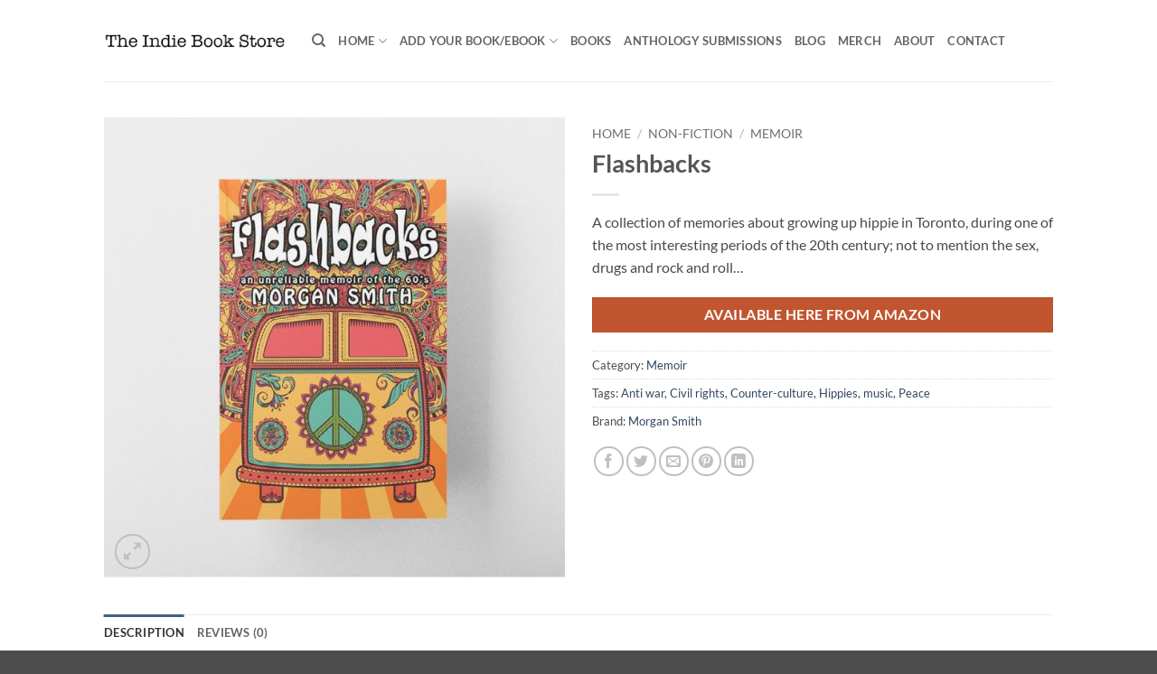

--- FILE ---
content_type: text/html; charset=UTF-8
request_url: https://www.theindiebook.store/product/flashbacks/
body_size: 36310
content:
<!DOCTYPE html>
<html lang="en-GB" prefix="og: https://ogp.me/ns#" class="loading-site no-js">
<head>
	<meta charset="UTF-8" />
	<link rel="profile" href="https://gmpg.org/xfn/11" />
	<link rel="pingback" href="https://www.theindiebook.store/xmlrpc.php" />

	<script>(function(html){html.className = html.className.replace(/\bno-js\b/,'js')})(document.documentElement);</script>
<meta name="viewport" content="width=device-width, initial-scale=1" />
<!-- Search Engine Optimization by Rank Math - https://rankmath.com/ -->
<title>Flashbacks | The Indie Book Store</title>
<meta name="description" content="A collection of memories about growing up hippie in Toronto, during one of the most interesting periods of the 20th century; not to mention the sex, drugs and rock and roll…"/>
<meta name="robots" content="follow, index, max-snippet:-1, max-video-preview:-1, max-image-preview:large"/>
<link rel="canonical" href="https://www.theindiebook.store/product/flashbacks/" />
<meta property="og:locale" content="en_GB" />
<meta property="og:type" content="product" />
<meta property="og:title" content="Flashbacks | The Indie Book Store" />
<meta property="og:description" content="A collection of memories about growing up hippie in Toronto, during one of the most interesting periods of the 20th century; not to mention the sex, drugs and rock and roll…" />
<meta property="og:url" content="https://www.theindiebook.store/product/flashbacks/" />
<meta property="og:site_name" content="The Indie Book Store" />
<meta property="og:updated_time" content="2022-05-15T17:01:15+01:00" />
<meta property="og:image" content="https://www.theindiebook.store/wp-content/uploads/2021/05/Flashbacks-wide.jpg" />
<meta property="og:image:secure_url" content="https://www.theindiebook.store/wp-content/uploads/2021/05/Flashbacks-wide.jpg" />
<meta property="og:image:width" content="1200" />
<meta property="og:image:height" content="670" />
<meta property="og:image:alt" content="Flashbacks" />
<meta property="og:image:type" content="image/jpeg" />
<meta property="product:price:currency" content="USD" />
<meta property="product:availability" content="instock" />
<meta name="twitter:card" content="summary_large_image" />
<meta name="twitter:title" content="Flashbacks | The Indie Book Store" />
<meta name="twitter:description" content="A collection of memories about growing up hippie in Toronto, during one of the most interesting periods of the 20th century; not to mention the sex, drugs and rock and roll…" />
<meta name="twitter:image" content="https://www.theindiebook.store/wp-content/uploads/2021/05/Flashbacks-wide.jpg" />
<meta name="twitter:label1" content="Price" />
<meta name="twitter:data1" content="&#036;0.00" />
<meta name="twitter:label2" content="Availability" />
<meta name="twitter:data2" content="In stock" />
<script type="application/ld+json" class="rank-math-schema">{"@context":"https://schema.org","@graph":[{"@type":"Organization","@id":"https://www.theindiebook.store/#organization","name":"The Indie Book Store","url":"https://www.theindiebook.store","logo":{"@type":"ImageObject","@id":"https://www.theindiebook.store/#logo","url":"https://www.theindiebook.store/wp-content/uploads/2020/09/logo-1.png","contentUrl":"https://www.theindiebook.store/wp-content/uploads/2020/09/logo-1.png","caption":"The Indie Book Store","inLanguage":"en-GB","width":"1200","height":"192"}},{"@type":"WebSite","@id":"https://www.theindiebook.store/#website","url":"https://www.theindiebook.store","name":"The Indie Book Store","publisher":{"@id":"https://www.theindiebook.store/#organization"},"inLanguage":"en-GB"},{"@type":"ImageObject","@id":"https://www.theindiebook.store/wp-content/uploads/2021/05/Flashbacks-square.jpg","url":"https://www.theindiebook.store/wp-content/uploads/2021/05/Flashbacks-square.jpg","width":"670","height":"670","caption":"Flashbacks","inLanguage":"en-GB"},{"@type":"ItemPage","@id":"https://www.theindiebook.store/product/flashbacks/#webpage","url":"https://www.theindiebook.store/product/flashbacks/","name":"Flashbacks | The Indie Book Store","datePublished":"2021-05-30T09:47:25+01:00","dateModified":"2022-05-15T17:01:15+01:00","isPartOf":{"@id":"https://www.theindiebook.store/#website"},"primaryImageOfPage":{"@id":"https://www.theindiebook.store/wp-content/uploads/2021/05/Flashbacks-square.jpg"},"inLanguage":"en-GB"},{"@type":"Product","name":"Flashbacks | The Indie Book Store","description":"A collection of memories about growing up hippie in Toronto, during one of the most interesting periods of the 20th century; not to mention the sex, drugs and rock and roll\u2026","category":"Non-Fiction &gt; Memoir","mainEntityOfPage":{"@id":"https://www.theindiebook.store/product/flashbacks/#webpage"},"image":[{"@type":"ImageObject","url":"https://www.theindiebook.store/wp-content/uploads/2021/05/Flashbacks-square.jpg","height":"670","width":"670"}],"@id":"https://www.theindiebook.store/product/flashbacks/#richSnippet"}]}</script>
<!-- /Rank Math WordPress SEO plugin -->

<link rel='dns-prefetch' href='//www.googletagmanager.com' />

<link rel='prefetch' href='https://www.theindiebook.store/wp-content/themes/flatsome/assets/js/flatsome.js?ver=e2eddd6c228105dac048' />
<link rel='prefetch' href='https://www.theindiebook.store/wp-content/themes/flatsome/assets/js/chunk.slider.js?ver=3.20.4' />
<link rel='prefetch' href='https://www.theindiebook.store/wp-content/themes/flatsome/assets/js/chunk.popups.js?ver=3.20.4' />
<link rel='prefetch' href='https://www.theindiebook.store/wp-content/themes/flatsome/assets/js/chunk.tooltips.js?ver=3.20.4' />
<link rel='prefetch' href='https://www.theindiebook.store/wp-content/themes/flatsome/assets/js/woocommerce.js?ver=1c9be63d628ff7c3ff4c' />
<link rel="alternate" type="application/rss+xml" title="The Indie Book Store &raquo; Feed" href="https://www.theindiebook.store/feed/" />
<link rel="alternate" type="application/rss+xml" title="The Indie Book Store &raquo; Comments Feed" href="https://www.theindiebook.store/comments/feed/" />
<link rel="alternate" type="application/rss+xml" title="The Indie Book Store &raquo; Flashbacks Comments Feed" href="https://www.theindiebook.store/product/flashbacks/feed/" />
<link rel="alternate" title="oEmbed (JSON)" type="application/json+oembed" href="https://www.theindiebook.store/wp-json/oembed/1.0/embed?url=https%3A%2F%2Fwww.theindiebook.store%2Fproduct%2Fflashbacks%2F" />
<link rel="alternate" title="oEmbed (XML)" type="text/xml+oembed" href="https://www.theindiebook.store/wp-json/oembed/1.0/embed?url=https%3A%2F%2Fwww.theindiebook.store%2Fproduct%2Fflashbacks%2F&#038;format=xml" />
		<style>
			.lazyload,
			.lazyloading {
				max-width: 100%;
			}
		</style>
		<style id='wp-img-auto-sizes-contain-inline-css' type='text/css'>
img:is([sizes=auto i],[sizes^="auto," i]){contain-intrinsic-size:3000px 1500px}
/*# sourceURL=wp-img-auto-sizes-contain-inline-css */
</style>
<style id='wp-emoji-styles-inline-css' type='text/css'>

	img.wp-smiley, img.emoji {
		display: inline !important;
		border: none !important;
		box-shadow: none !important;
		height: 1em !important;
		width: 1em !important;
		margin: 0 0.07em !important;
		vertical-align: -0.1em !important;
		background: none !important;
		padding: 0 !important;
	}
/*# sourceURL=wp-emoji-styles-inline-css */
</style>
<style id='wp-block-library-inline-css' type='text/css'>
:root{--wp-block-synced-color:#7a00df;--wp-block-synced-color--rgb:122,0,223;--wp-bound-block-color:var(--wp-block-synced-color);--wp-editor-canvas-background:#ddd;--wp-admin-theme-color:#007cba;--wp-admin-theme-color--rgb:0,124,186;--wp-admin-theme-color-darker-10:#006ba1;--wp-admin-theme-color-darker-10--rgb:0,107,160.5;--wp-admin-theme-color-darker-20:#005a87;--wp-admin-theme-color-darker-20--rgb:0,90,135;--wp-admin-border-width-focus:2px}@media (min-resolution:192dpi){:root{--wp-admin-border-width-focus:1.5px}}.wp-element-button{cursor:pointer}:root .has-very-light-gray-background-color{background-color:#eee}:root .has-very-dark-gray-background-color{background-color:#313131}:root .has-very-light-gray-color{color:#eee}:root .has-very-dark-gray-color{color:#313131}:root .has-vivid-green-cyan-to-vivid-cyan-blue-gradient-background{background:linear-gradient(135deg,#00d084,#0693e3)}:root .has-purple-crush-gradient-background{background:linear-gradient(135deg,#34e2e4,#4721fb 50%,#ab1dfe)}:root .has-hazy-dawn-gradient-background{background:linear-gradient(135deg,#faaca8,#dad0ec)}:root .has-subdued-olive-gradient-background{background:linear-gradient(135deg,#fafae1,#67a671)}:root .has-atomic-cream-gradient-background{background:linear-gradient(135deg,#fdd79a,#004a59)}:root .has-nightshade-gradient-background{background:linear-gradient(135deg,#330968,#31cdcf)}:root .has-midnight-gradient-background{background:linear-gradient(135deg,#020381,#2874fc)}:root{--wp--preset--font-size--normal:16px;--wp--preset--font-size--huge:42px}.has-regular-font-size{font-size:1em}.has-larger-font-size{font-size:2.625em}.has-normal-font-size{font-size:var(--wp--preset--font-size--normal)}.has-huge-font-size{font-size:var(--wp--preset--font-size--huge)}.has-text-align-center{text-align:center}.has-text-align-left{text-align:left}.has-text-align-right{text-align:right}.has-fit-text{white-space:nowrap!important}#end-resizable-editor-section{display:none}.aligncenter{clear:both}.items-justified-left{justify-content:flex-start}.items-justified-center{justify-content:center}.items-justified-right{justify-content:flex-end}.items-justified-space-between{justify-content:space-between}.screen-reader-text{border:0;clip-path:inset(50%);height:1px;margin:-1px;overflow:hidden;padding:0;position:absolute;width:1px;word-wrap:normal!important}.screen-reader-text:focus{background-color:#ddd;clip-path:none;color:#444;display:block;font-size:1em;height:auto;left:5px;line-height:normal;padding:15px 23px 14px;text-decoration:none;top:5px;width:auto;z-index:100000}html :where(.has-border-color){border-style:solid}html :where([style*=border-top-color]){border-top-style:solid}html :where([style*=border-right-color]){border-right-style:solid}html :where([style*=border-bottom-color]){border-bottom-style:solid}html :where([style*=border-left-color]){border-left-style:solid}html :where([style*=border-width]){border-style:solid}html :where([style*=border-top-width]){border-top-style:solid}html :where([style*=border-right-width]){border-right-style:solid}html :where([style*=border-bottom-width]){border-bottom-style:solid}html :where([style*=border-left-width]){border-left-style:solid}html :where(img[class*=wp-image-]){height:auto;max-width:100%}:where(figure){margin:0 0 1em}html :where(.is-position-sticky){--wp-admin--admin-bar--position-offset:var(--wp-admin--admin-bar--height,0px)}@media screen and (max-width:600px){html :where(.is-position-sticky){--wp-admin--admin-bar--position-offset:0px}}

/*# sourceURL=wp-block-library-inline-css */
</style><link rel='stylesheet' id='wc-blocks-style-css' href='https://www.theindiebook.store/wp-content/plugins/woocommerce/assets/client/blocks/wc-blocks.css?ver=wc-10.4.3' type='text/css' media='all' />
<style id='global-styles-inline-css' type='text/css'>
:root{--wp--preset--aspect-ratio--square: 1;--wp--preset--aspect-ratio--4-3: 4/3;--wp--preset--aspect-ratio--3-4: 3/4;--wp--preset--aspect-ratio--3-2: 3/2;--wp--preset--aspect-ratio--2-3: 2/3;--wp--preset--aspect-ratio--16-9: 16/9;--wp--preset--aspect-ratio--9-16: 9/16;--wp--preset--color--black: #000000;--wp--preset--color--cyan-bluish-gray: #abb8c3;--wp--preset--color--white: #ffffff;--wp--preset--color--pale-pink: #f78da7;--wp--preset--color--vivid-red: #cf2e2e;--wp--preset--color--luminous-vivid-orange: #ff6900;--wp--preset--color--luminous-vivid-amber: #fcb900;--wp--preset--color--light-green-cyan: #7bdcb5;--wp--preset--color--vivid-green-cyan: #00d084;--wp--preset--color--pale-cyan-blue: #8ed1fc;--wp--preset--color--vivid-cyan-blue: #0693e3;--wp--preset--color--vivid-purple: #9b51e0;--wp--preset--color--primary: #446084;--wp--preset--color--secondary: #C05530;--wp--preset--color--success: #627D47;--wp--preset--color--alert: #b20000;--wp--preset--gradient--vivid-cyan-blue-to-vivid-purple: linear-gradient(135deg,rgb(6,147,227) 0%,rgb(155,81,224) 100%);--wp--preset--gradient--light-green-cyan-to-vivid-green-cyan: linear-gradient(135deg,rgb(122,220,180) 0%,rgb(0,208,130) 100%);--wp--preset--gradient--luminous-vivid-amber-to-luminous-vivid-orange: linear-gradient(135deg,rgb(252,185,0) 0%,rgb(255,105,0) 100%);--wp--preset--gradient--luminous-vivid-orange-to-vivid-red: linear-gradient(135deg,rgb(255,105,0) 0%,rgb(207,46,46) 100%);--wp--preset--gradient--very-light-gray-to-cyan-bluish-gray: linear-gradient(135deg,rgb(238,238,238) 0%,rgb(169,184,195) 100%);--wp--preset--gradient--cool-to-warm-spectrum: linear-gradient(135deg,rgb(74,234,220) 0%,rgb(151,120,209) 20%,rgb(207,42,186) 40%,rgb(238,44,130) 60%,rgb(251,105,98) 80%,rgb(254,248,76) 100%);--wp--preset--gradient--blush-light-purple: linear-gradient(135deg,rgb(255,206,236) 0%,rgb(152,150,240) 100%);--wp--preset--gradient--blush-bordeaux: linear-gradient(135deg,rgb(254,205,165) 0%,rgb(254,45,45) 50%,rgb(107,0,62) 100%);--wp--preset--gradient--luminous-dusk: linear-gradient(135deg,rgb(255,203,112) 0%,rgb(199,81,192) 50%,rgb(65,88,208) 100%);--wp--preset--gradient--pale-ocean: linear-gradient(135deg,rgb(255,245,203) 0%,rgb(182,227,212) 50%,rgb(51,167,181) 100%);--wp--preset--gradient--electric-grass: linear-gradient(135deg,rgb(202,248,128) 0%,rgb(113,206,126) 100%);--wp--preset--gradient--midnight: linear-gradient(135deg,rgb(2,3,129) 0%,rgb(40,116,252) 100%);--wp--preset--font-size--small: 13px;--wp--preset--font-size--medium: 20px;--wp--preset--font-size--large: 36px;--wp--preset--font-size--x-large: 42px;--wp--preset--spacing--20: 0.44rem;--wp--preset--spacing--30: 0.67rem;--wp--preset--spacing--40: 1rem;--wp--preset--spacing--50: 1.5rem;--wp--preset--spacing--60: 2.25rem;--wp--preset--spacing--70: 3.38rem;--wp--preset--spacing--80: 5.06rem;--wp--preset--shadow--natural: 6px 6px 9px rgba(0, 0, 0, 0.2);--wp--preset--shadow--deep: 12px 12px 50px rgba(0, 0, 0, 0.4);--wp--preset--shadow--sharp: 6px 6px 0px rgba(0, 0, 0, 0.2);--wp--preset--shadow--outlined: 6px 6px 0px -3px rgb(255, 255, 255), 6px 6px rgb(0, 0, 0);--wp--preset--shadow--crisp: 6px 6px 0px rgb(0, 0, 0);}:where(body) { margin: 0; }.wp-site-blocks > .alignleft { float: left; margin-right: 2em; }.wp-site-blocks > .alignright { float: right; margin-left: 2em; }.wp-site-blocks > .aligncenter { justify-content: center; margin-left: auto; margin-right: auto; }:where(.is-layout-flex){gap: 0.5em;}:where(.is-layout-grid){gap: 0.5em;}.is-layout-flow > .alignleft{float: left;margin-inline-start: 0;margin-inline-end: 2em;}.is-layout-flow > .alignright{float: right;margin-inline-start: 2em;margin-inline-end: 0;}.is-layout-flow > .aligncenter{margin-left: auto !important;margin-right: auto !important;}.is-layout-constrained > .alignleft{float: left;margin-inline-start: 0;margin-inline-end: 2em;}.is-layout-constrained > .alignright{float: right;margin-inline-start: 2em;margin-inline-end: 0;}.is-layout-constrained > .aligncenter{margin-left: auto !important;margin-right: auto !important;}.is-layout-constrained > :where(:not(.alignleft):not(.alignright):not(.alignfull)){margin-left: auto !important;margin-right: auto !important;}body .is-layout-flex{display: flex;}.is-layout-flex{flex-wrap: wrap;align-items: center;}.is-layout-flex > :is(*, div){margin: 0;}body .is-layout-grid{display: grid;}.is-layout-grid > :is(*, div){margin: 0;}body{padding-top: 0px;padding-right: 0px;padding-bottom: 0px;padding-left: 0px;}a:where(:not(.wp-element-button)){text-decoration: none;}:root :where(.wp-element-button, .wp-block-button__link){background-color: #32373c;border-width: 0;color: #fff;font-family: inherit;font-size: inherit;font-style: inherit;font-weight: inherit;letter-spacing: inherit;line-height: inherit;padding-top: calc(0.667em + 2px);padding-right: calc(1.333em + 2px);padding-bottom: calc(0.667em + 2px);padding-left: calc(1.333em + 2px);text-decoration: none;text-transform: inherit;}.has-black-color{color: var(--wp--preset--color--black) !important;}.has-cyan-bluish-gray-color{color: var(--wp--preset--color--cyan-bluish-gray) !important;}.has-white-color{color: var(--wp--preset--color--white) !important;}.has-pale-pink-color{color: var(--wp--preset--color--pale-pink) !important;}.has-vivid-red-color{color: var(--wp--preset--color--vivid-red) !important;}.has-luminous-vivid-orange-color{color: var(--wp--preset--color--luminous-vivid-orange) !important;}.has-luminous-vivid-amber-color{color: var(--wp--preset--color--luminous-vivid-amber) !important;}.has-light-green-cyan-color{color: var(--wp--preset--color--light-green-cyan) !important;}.has-vivid-green-cyan-color{color: var(--wp--preset--color--vivid-green-cyan) !important;}.has-pale-cyan-blue-color{color: var(--wp--preset--color--pale-cyan-blue) !important;}.has-vivid-cyan-blue-color{color: var(--wp--preset--color--vivid-cyan-blue) !important;}.has-vivid-purple-color{color: var(--wp--preset--color--vivid-purple) !important;}.has-primary-color{color: var(--wp--preset--color--primary) !important;}.has-secondary-color{color: var(--wp--preset--color--secondary) !important;}.has-success-color{color: var(--wp--preset--color--success) !important;}.has-alert-color{color: var(--wp--preset--color--alert) !important;}.has-black-background-color{background-color: var(--wp--preset--color--black) !important;}.has-cyan-bluish-gray-background-color{background-color: var(--wp--preset--color--cyan-bluish-gray) !important;}.has-white-background-color{background-color: var(--wp--preset--color--white) !important;}.has-pale-pink-background-color{background-color: var(--wp--preset--color--pale-pink) !important;}.has-vivid-red-background-color{background-color: var(--wp--preset--color--vivid-red) !important;}.has-luminous-vivid-orange-background-color{background-color: var(--wp--preset--color--luminous-vivid-orange) !important;}.has-luminous-vivid-amber-background-color{background-color: var(--wp--preset--color--luminous-vivid-amber) !important;}.has-light-green-cyan-background-color{background-color: var(--wp--preset--color--light-green-cyan) !important;}.has-vivid-green-cyan-background-color{background-color: var(--wp--preset--color--vivid-green-cyan) !important;}.has-pale-cyan-blue-background-color{background-color: var(--wp--preset--color--pale-cyan-blue) !important;}.has-vivid-cyan-blue-background-color{background-color: var(--wp--preset--color--vivid-cyan-blue) !important;}.has-vivid-purple-background-color{background-color: var(--wp--preset--color--vivid-purple) !important;}.has-primary-background-color{background-color: var(--wp--preset--color--primary) !important;}.has-secondary-background-color{background-color: var(--wp--preset--color--secondary) !important;}.has-success-background-color{background-color: var(--wp--preset--color--success) !important;}.has-alert-background-color{background-color: var(--wp--preset--color--alert) !important;}.has-black-border-color{border-color: var(--wp--preset--color--black) !important;}.has-cyan-bluish-gray-border-color{border-color: var(--wp--preset--color--cyan-bluish-gray) !important;}.has-white-border-color{border-color: var(--wp--preset--color--white) !important;}.has-pale-pink-border-color{border-color: var(--wp--preset--color--pale-pink) !important;}.has-vivid-red-border-color{border-color: var(--wp--preset--color--vivid-red) !important;}.has-luminous-vivid-orange-border-color{border-color: var(--wp--preset--color--luminous-vivid-orange) !important;}.has-luminous-vivid-amber-border-color{border-color: var(--wp--preset--color--luminous-vivid-amber) !important;}.has-light-green-cyan-border-color{border-color: var(--wp--preset--color--light-green-cyan) !important;}.has-vivid-green-cyan-border-color{border-color: var(--wp--preset--color--vivid-green-cyan) !important;}.has-pale-cyan-blue-border-color{border-color: var(--wp--preset--color--pale-cyan-blue) !important;}.has-vivid-cyan-blue-border-color{border-color: var(--wp--preset--color--vivid-cyan-blue) !important;}.has-vivid-purple-border-color{border-color: var(--wp--preset--color--vivid-purple) !important;}.has-primary-border-color{border-color: var(--wp--preset--color--primary) !important;}.has-secondary-border-color{border-color: var(--wp--preset--color--secondary) !important;}.has-success-border-color{border-color: var(--wp--preset--color--success) !important;}.has-alert-border-color{border-color: var(--wp--preset--color--alert) !important;}.has-vivid-cyan-blue-to-vivid-purple-gradient-background{background: var(--wp--preset--gradient--vivid-cyan-blue-to-vivid-purple) !important;}.has-light-green-cyan-to-vivid-green-cyan-gradient-background{background: var(--wp--preset--gradient--light-green-cyan-to-vivid-green-cyan) !important;}.has-luminous-vivid-amber-to-luminous-vivid-orange-gradient-background{background: var(--wp--preset--gradient--luminous-vivid-amber-to-luminous-vivid-orange) !important;}.has-luminous-vivid-orange-to-vivid-red-gradient-background{background: var(--wp--preset--gradient--luminous-vivid-orange-to-vivid-red) !important;}.has-very-light-gray-to-cyan-bluish-gray-gradient-background{background: var(--wp--preset--gradient--very-light-gray-to-cyan-bluish-gray) !important;}.has-cool-to-warm-spectrum-gradient-background{background: var(--wp--preset--gradient--cool-to-warm-spectrum) !important;}.has-blush-light-purple-gradient-background{background: var(--wp--preset--gradient--blush-light-purple) !important;}.has-blush-bordeaux-gradient-background{background: var(--wp--preset--gradient--blush-bordeaux) !important;}.has-luminous-dusk-gradient-background{background: var(--wp--preset--gradient--luminous-dusk) !important;}.has-pale-ocean-gradient-background{background: var(--wp--preset--gradient--pale-ocean) !important;}.has-electric-grass-gradient-background{background: var(--wp--preset--gradient--electric-grass) !important;}.has-midnight-gradient-background{background: var(--wp--preset--gradient--midnight) !important;}.has-small-font-size{font-size: var(--wp--preset--font-size--small) !important;}.has-medium-font-size{font-size: var(--wp--preset--font-size--medium) !important;}.has-large-font-size{font-size: var(--wp--preset--font-size--large) !important;}.has-x-large-font-size{font-size: var(--wp--preset--font-size--x-large) !important;}
/*# sourceURL=global-styles-inline-css */
</style>

<link rel='stylesheet' id='photoswipe-css' href='https://www.theindiebook.store/wp-content/plugins/woocommerce/assets/css/photoswipe/photoswipe.min.css?ver=10.4.3' type='text/css' media='all' />
<link rel='stylesheet' id='photoswipe-default-skin-css' href='https://www.theindiebook.store/wp-content/plugins/woocommerce/assets/css/photoswipe/default-skin/default-skin.min.css?ver=10.4.3' type='text/css' media='all' />
<style id='woocommerce-inline-inline-css' type='text/css'>
.woocommerce form .form-row .required { visibility: visible; }
/*# sourceURL=woocommerce-inline-inline-css */
</style>
<link rel='stylesheet' id='brands-styles-css' href='https://www.theindiebook.store/wp-content/plugins/woocommerce/assets/css/brands.css?ver=10.4.3' type='text/css' media='all' />
<link rel='stylesheet' id='flatsome-main-css' href='https://www.theindiebook.store/wp-content/themes/flatsome/assets/css/flatsome.css?ver=3.20.4' type='text/css' media='all' />
<style id='flatsome-main-inline-css' type='text/css'>
@font-face {
				font-family: "fl-icons";
				font-display: block;
				src: url(https://www.theindiebook.store/wp-content/themes/flatsome/assets/css/icons/fl-icons.eot?v=3.20.4);
				src:
					url(https://www.theindiebook.store/wp-content/themes/flatsome/assets/css/icons/fl-icons.eot#iefix?v=3.20.4) format("embedded-opentype"),
					url(https://www.theindiebook.store/wp-content/themes/flatsome/assets/css/icons/fl-icons.woff2?v=3.20.4) format("woff2"),
					url(https://www.theindiebook.store/wp-content/themes/flatsome/assets/css/icons/fl-icons.ttf?v=3.20.4) format("truetype"),
					url(https://www.theindiebook.store/wp-content/themes/flatsome/assets/css/icons/fl-icons.woff?v=3.20.4) format("woff"),
					url(https://www.theindiebook.store/wp-content/themes/flatsome/assets/css/icons/fl-icons.svg?v=3.20.4#fl-icons) format("svg");
			}
/*# sourceURL=flatsome-main-inline-css */
</style>
<link rel='stylesheet' id='flatsome-shop-css' href='https://www.theindiebook.store/wp-content/themes/flatsome/assets/css/flatsome-shop.css?ver=3.20.4' type='text/css' media='all' />
<link rel='stylesheet' id='flatsome-style-css' href='https://www.theindiebook.store/wp-content/themes/flatsome/style.css?ver=3.20.4' type='text/css' media='all' />
<script type="text/javascript" src="https://www.theindiebook.store/wp-includes/js/jquery/jquery.min.js?ver=3.7.1" id="jquery-core-js"></script>
<script type="text/javascript" src="https://www.theindiebook.store/wp-includes/js/jquery/jquery-migrate.min.js?ver=3.4.1" id="jquery-migrate-js"></script>
<script type="text/javascript" src="https://www.theindiebook.store/wp-content/plugins/woocommerce/assets/js/jquery-blockui/jquery.blockUI.min.js?ver=2.7.0-wc.10.4.3" id="wc-jquery-blockui-js" data-wp-strategy="defer"></script>
<script type="text/javascript" id="wc-add-to-cart-js-extra">
/* <![CDATA[ */
var wc_add_to_cart_params = {"ajax_url":"/wp-admin/admin-ajax.php","wc_ajax_url":"/?wc-ajax=%%endpoint%%","i18n_view_cart":"View basket","cart_url":"https://www.theindiebook.store/cart/","is_cart":"","cart_redirect_after_add":"no"};
//# sourceURL=wc-add-to-cart-js-extra
/* ]]> */
</script>
<script type="text/javascript" src="https://www.theindiebook.store/wp-content/plugins/woocommerce/assets/js/frontend/add-to-cart.min.js?ver=10.4.3" id="wc-add-to-cart-js" defer="defer" data-wp-strategy="defer"></script>
<script type="text/javascript" src="https://www.theindiebook.store/wp-content/plugins/woocommerce/assets/js/photoswipe/photoswipe.min.js?ver=4.1.1-wc.10.4.3" id="wc-photoswipe-js" defer="defer" data-wp-strategy="defer"></script>
<script type="text/javascript" src="https://www.theindiebook.store/wp-content/plugins/woocommerce/assets/js/photoswipe/photoswipe-ui-default.min.js?ver=4.1.1-wc.10.4.3" id="wc-photoswipe-ui-default-js" defer="defer" data-wp-strategy="defer"></script>
<script type="text/javascript" id="wc-single-product-js-extra">
/* <![CDATA[ */
var wc_single_product_params = {"i18n_required_rating_text":"Please select a rating","i18n_rating_options":["1 of 5 stars","2 of 5 stars","3 of 5 stars","4 of 5 stars","5 of 5 stars"],"i18n_product_gallery_trigger_text":"View full-screen image gallery","review_rating_required":"yes","flexslider":{"rtl":false,"animation":"slide","smoothHeight":true,"directionNav":false,"controlNav":"thumbnails","slideshow":false,"animationSpeed":500,"animationLoop":false,"allowOneSlide":false},"zoom_enabled":"","zoom_options":[],"photoswipe_enabled":"1","photoswipe_options":{"shareEl":false,"closeOnScroll":false,"history":false,"hideAnimationDuration":0,"showAnimationDuration":0},"flexslider_enabled":""};
//# sourceURL=wc-single-product-js-extra
/* ]]> */
</script>
<script type="text/javascript" src="https://www.theindiebook.store/wp-content/plugins/woocommerce/assets/js/frontend/single-product.min.js?ver=10.4.3" id="wc-single-product-js" defer="defer" data-wp-strategy="defer"></script>
<script type="text/javascript" src="https://www.theindiebook.store/wp-content/plugins/woocommerce/assets/js/js-cookie/js.cookie.min.js?ver=2.1.4-wc.10.4.3" id="wc-js-cookie-js" data-wp-strategy="defer"></script>
<script type="text/javascript" id="WCPAY_ASSETS-js-extra">
/* <![CDATA[ */
var wcpayAssets = {"url":"https://www.theindiebook.store/wp-content/plugins/woocommerce-payments/dist/"};
//# sourceURL=WCPAY_ASSETS-js-extra
/* ]]> */
</script>

<!-- Google tag (gtag.js) snippet added by Site Kit -->
<!-- Google Analytics snippet added by Site Kit -->
<script type="text/javascript" src="https://www.googletagmanager.com/gtag/js?id=GT-PZV2F55" id="google_gtagjs-js" async></script>
<script type="text/javascript" id="google_gtagjs-js-after">
/* <![CDATA[ */
window.dataLayer = window.dataLayer || [];function gtag(){dataLayer.push(arguments);}
gtag("set","linker",{"domains":["www.theindiebook.store"]});
gtag("js", new Date());
gtag("set", "developer_id.dZTNiMT", true);
gtag("config", "GT-PZV2F55");
 window._googlesitekit = window._googlesitekit || {}; window._googlesitekit.throttledEvents = []; window._googlesitekit.gtagEvent = (name, data) => { var key = JSON.stringify( { name, data } ); if ( !! window._googlesitekit.throttledEvents[ key ] ) { return; } window._googlesitekit.throttledEvents[ key ] = true; setTimeout( () => { delete window._googlesitekit.throttledEvents[ key ]; }, 5 ); gtag( "event", name, { ...data, event_source: "site-kit" } ); }; 
//# sourceURL=google_gtagjs-js-after
/* ]]> */
</script>
<link rel="https://api.w.org/" href="https://www.theindiebook.store/wp-json/" /><link rel="alternate" title="JSON" type="application/json" href="https://www.theindiebook.store/wp-json/wp/v2/product/9629" /><link rel="EditURI" type="application/rsd+xml" title="RSD" href="https://www.theindiebook.store/xmlrpc.php?rsd" />
<meta name="generator" content="Site Kit by Google 1.170.0" /><style>[class*=" icon-oc-"],[class^=icon-oc-]{speak:none;font-style:normal;font-weight:400;font-variant:normal;text-transform:none;line-height:1;-webkit-font-smoothing:antialiased;-moz-osx-font-smoothing:grayscale}.icon-oc-one-com-white-32px-fill:before{content:"901"}.icon-oc-one-com:before{content:"900"}#one-com-icon,.toplevel_page_onecom-wp .wp-menu-image{speak:none;display:flex;align-items:center;justify-content:center;text-transform:none;line-height:1;-webkit-font-smoothing:antialiased;-moz-osx-font-smoothing:grayscale}.onecom-wp-admin-bar-item>a,.toplevel_page_onecom-wp>.wp-menu-name{font-size:16px;font-weight:400;line-height:1}.toplevel_page_onecom-wp>.wp-menu-name img{width:69px;height:9px;}.wp-submenu-wrap.wp-submenu>.wp-submenu-head>img{width:88px;height:auto}.onecom-wp-admin-bar-item>a img{height:7px!important}.onecom-wp-admin-bar-item>a img,.toplevel_page_onecom-wp>.wp-menu-name img{opacity:.8}.onecom-wp-admin-bar-item.hover>a img,.toplevel_page_onecom-wp.wp-has-current-submenu>.wp-menu-name img,li.opensub>a.toplevel_page_onecom-wp>.wp-menu-name img{opacity:1}#one-com-icon:before,.onecom-wp-admin-bar-item>a:before,.toplevel_page_onecom-wp>.wp-menu-image:before{content:'';position:static!important;background-color:rgba(240,245,250,.4);border-radius:102px;width:18px;height:18px;padding:0!important}.onecom-wp-admin-bar-item>a:before{width:14px;height:14px}.onecom-wp-admin-bar-item.hover>a:before,.toplevel_page_onecom-wp.opensub>a>.wp-menu-image:before,.toplevel_page_onecom-wp.wp-has-current-submenu>.wp-menu-image:before{background-color:#76b82a}.onecom-wp-admin-bar-item>a{display:inline-flex!important;align-items:center;justify-content:center}#one-com-logo-wrapper{font-size:4em}#one-com-icon{vertical-align:middle}.imagify-welcome{display:none !important;}</style><link rel="apple-touch-icon" sizes="180x180" href="/wp-content/uploads/fbrfg/apple-touch-icon.png">
<link rel="icon" type="image/png" sizes="32x32" href="/wp-content/uploads/fbrfg/favicon-32x32.png">
<link rel="icon" type="image/png" sizes="16x16" href="/wp-content/uploads/fbrfg/favicon-16x16.png">
<link rel="manifest" href="/wp-content/uploads/fbrfg/site.webmanifest">
<link rel="shortcut icon" href="/wp-content/uploads/fbrfg/favicon.ico">
<meta name="msapplication-TileColor" content="#da532c">
<meta name="msapplication-config" content="/wp-content/uploads/fbrfg/browserconfig.xml">
<meta name="theme-color" content="#ffffff">		<script>
			document.documentElement.className = document.documentElement.className.replace('no-js', 'js');
		</script>
				<style>
			.no-js img.lazyload {
				display: none;
			}

			figure.wp-block-image img.lazyloading {
				min-width: 150px;
			}

			.lazyload,
			.lazyloading {
				--smush-placeholder-width: 100px;
				--smush-placeholder-aspect-ratio: 1/1;
				width: var(--smush-image-width, var(--smush-placeholder-width)) !important;
				aspect-ratio: var(--smush-image-aspect-ratio, var(--smush-placeholder-aspect-ratio)) !important;
			}

						.lazyload, .lazyloading {
				opacity: 0;
			}

			.lazyloaded {
				opacity: 1;
				transition: opacity 400ms;
				transition-delay: 0ms;
			}

					</style>
			<noscript><style>.woocommerce-product-gallery{ opacity: 1 !important; }</style></noscript>
	<style id="custom-css" type="text/css">:root {--primary-color: #446084;--fs-color-primary: #446084;--fs-color-secondary: #C05530;--fs-color-success: #627D47;--fs-color-alert: #b20000;--fs-color-base: #4a4a4a;--fs-experimental-link-color: #334862;--fs-experimental-link-color-hover: #111;}.tooltipster-base {--tooltip-color: #fff;--tooltip-bg-color: #000;}.off-canvas-right .mfp-content, .off-canvas-left .mfp-content {--drawer-width: 300px;}.off-canvas .mfp-content.off-canvas-cart {--drawer-width: 360px;}.header-main{height: 90px}#logo img{max-height: 90px}#logo{width:200px;}.header-top{min-height: 30px}.transparent .header-main{height: 90px}.transparent #logo img{max-height: 90px}.has-transparent + .page-title:first-of-type,.has-transparent + #main > .page-title,.has-transparent + #main > div > .page-title,.has-transparent + #main .page-header-wrapper:first-of-type .page-title{padding-top: 90px;}.header.show-on-scroll,.stuck .header-main{height:70px!important}.stuck #logo img{max-height: 70px!important}.header-bottom {background-color: #f1f1f1}@media (max-width: 549px) {.header-main{height: 70px}#logo img{max-height: 70px}}body{font-family: Lato, sans-serif;}body {font-weight: 400;font-style: normal;}.nav > li > a {font-family: Lato, sans-serif;}.mobile-sidebar-levels-2 .nav > li > ul > li > a {font-family: Lato, sans-serif;}.nav > li > a,.mobile-sidebar-levels-2 .nav > li > ul > li > a {font-weight: 700;font-style: normal;}h1,h2,h3,h4,h5,h6,.heading-font, .off-canvas-center .nav-sidebar.nav-vertical > li > a{font-family: Lato, sans-serif;}h1,h2,h3,h4,h5,h6,.heading-font,.banner h1,.banner h2 {font-weight: 700;font-style: normal;}.alt-font{font-family: "Dancing Script", sans-serif;}.alt-font {font-weight: 400!important;font-style: normal!important;}.shop-page-title.featured-title .title-bg{ background-image: url(https://www.theindiebook.store/wp-content/uploads/2021/05/Flashbacks-square.jpg)!important;}@media screen and (min-width: 550px){.products .box-vertical .box-image{min-width: 247px!important;width: 247px!important;}}.nav-vertical-fly-out > li + li {border-top-width: 1px; border-top-style: solid;}.label-new.menu-item > a:after{content:"New";}.label-hot.menu-item > a:after{content:"Hot";}.label-sale.menu-item > a:after{content:"Sale";}.label-popular.menu-item > a:after{content:"Popular";}</style><style id="kirki-inline-styles">/* latin-ext */
@font-face {
  font-family: 'Lato';
  font-style: normal;
  font-weight: 400;
  font-display: swap;
  src: url(https://www.theindiebook.store/wp-content/fonts/lato/S6uyw4BMUTPHjxAwXjeu.woff2) format('woff2');
  unicode-range: U+0100-02BA, U+02BD-02C5, U+02C7-02CC, U+02CE-02D7, U+02DD-02FF, U+0304, U+0308, U+0329, U+1D00-1DBF, U+1E00-1E9F, U+1EF2-1EFF, U+2020, U+20A0-20AB, U+20AD-20C0, U+2113, U+2C60-2C7F, U+A720-A7FF;
}
/* latin */
@font-face {
  font-family: 'Lato';
  font-style: normal;
  font-weight: 400;
  font-display: swap;
  src: url(https://www.theindiebook.store/wp-content/fonts/lato/S6uyw4BMUTPHjx4wXg.woff2) format('woff2');
  unicode-range: U+0000-00FF, U+0131, U+0152-0153, U+02BB-02BC, U+02C6, U+02DA, U+02DC, U+0304, U+0308, U+0329, U+2000-206F, U+20AC, U+2122, U+2191, U+2193, U+2212, U+2215, U+FEFF, U+FFFD;
}
/* latin-ext */
@font-face {
  font-family: 'Lato';
  font-style: normal;
  font-weight: 700;
  font-display: swap;
  src: url(https://www.theindiebook.store/wp-content/fonts/lato/S6u9w4BMUTPHh6UVSwaPGR_p.woff2) format('woff2');
  unicode-range: U+0100-02BA, U+02BD-02C5, U+02C7-02CC, U+02CE-02D7, U+02DD-02FF, U+0304, U+0308, U+0329, U+1D00-1DBF, U+1E00-1E9F, U+1EF2-1EFF, U+2020, U+20A0-20AB, U+20AD-20C0, U+2113, U+2C60-2C7F, U+A720-A7FF;
}
/* latin */
@font-face {
  font-family: 'Lato';
  font-style: normal;
  font-weight: 700;
  font-display: swap;
  src: url(https://www.theindiebook.store/wp-content/fonts/lato/S6u9w4BMUTPHh6UVSwiPGQ.woff2) format('woff2');
  unicode-range: U+0000-00FF, U+0131, U+0152-0153, U+02BB-02BC, U+02C6, U+02DA, U+02DC, U+0304, U+0308, U+0329, U+2000-206F, U+20AC, U+2122, U+2191, U+2193, U+2212, U+2215, U+FEFF, U+FFFD;
}/* vietnamese */
@font-face {
  font-family: 'Dancing Script';
  font-style: normal;
  font-weight: 400;
  font-display: swap;
  src: url(https://www.theindiebook.store/wp-content/fonts/dancing-script/If2cXTr6YS-zF4S-kcSWSVi_sxjsohD9F50Ruu7BMSo3Rep8ltA.woff2) format('woff2');
  unicode-range: U+0102-0103, U+0110-0111, U+0128-0129, U+0168-0169, U+01A0-01A1, U+01AF-01B0, U+0300-0301, U+0303-0304, U+0308-0309, U+0323, U+0329, U+1EA0-1EF9, U+20AB;
}
/* latin-ext */
@font-face {
  font-family: 'Dancing Script';
  font-style: normal;
  font-weight: 400;
  font-display: swap;
  src: url(https://www.theindiebook.store/wp-content/fonts/dancing-script/If2cXTr6YS-zF4S-kcSWSVi_sxjsohD9F50Ruu7BMSo3ROp8ltA.woff2) format('woff2');
  unicode-range: U+0100-02BA, U+02BD-02C5, U+02C7-02CC, U+02CE-02D7, U+02DD-02FF, U+0304, U+0308, U+0329, U+1D00-1DBF, U+1E00-1E9F, U+1EF2-1EFF, U+2020, U+20A0-20AB, U+20AD-20C0, U+2113, U+2C60-2C7F, U+A720-A7FF;
}
/* latin */
@font-face {
  font-family: 'Dancing Script';
  font-style: normal;
  font-weight: 400;
  font-display: swap;
  src: url(https://www.theindiebook.store/wp-content/fonts/dancing-script/If2cXTr6YS-zF4S-kcSWSVi_sxjsohD9F50Ruu7BMSo3Sup8.woff2) format('woff2');
  unicode-range: U+0000-00FF, U+0131, U+0152-0153, U+02BB-02BC, U+02C6, U+02DA, U+02DC, U+0304, U+0308, U+0329, U+2000-206F, U+20AC, U+2122, U+2191, U+2193, U+2212, U+2215, U+FEFF, U+FFFD;
}</style><link rel='stylesheet' id='wc-blocks-checkout-style-css' href='https://www.theindiebook.store/wp-content/plugins/woocommerce-payments/dist/blocks-checkout.css?ver=10.4.0' type='text/css' media='all' />
<meta name="generator" content="WP Rocket 3.20.3" data-wpr-features="wpr_preload_links wpr_desktop" /></head>

<body data-rsssl=1 class="wp-singular product-template-default single single-product postid-9629 wp-theme-flatsome theme-flatsome woocommerce woocommerce-page woocommerce-no-js lightbox nav-dropdown-has-arrow nav-dropdown-has-shadow nav-dropdown-has-border">


<a class="skip-link screen-reader-text" href="#main">Skip to content</a>

<div data-rocket-location-hash="99bb46786fd5bd31bcd7bdc067ad247a" id="wrapper">

	
	<header data-rocket-location-hash="8cd2ef760cf5956582d03e973259bc0e" id="header" class="header has-sticky sticky-jump">
		<div data-rocket-location-hash="d53b06ca13945ed03e70ba4a94347bcf" class="header-wrapper">
			<div id="masthead" class="header-main ">
      <div class="header-inner flex-row container logo-left medium-logo-center" role="navigation">

          <!-- Logo -->
          <div id="logo" class="flex-col logo">
            
<!-- Header logo -->
<a href="https://www.theindiebook.store/" title="The Indie Book Store - Find your read" rel="home">
		<img width="1020" height="96" data-src="https://www.theindiebook.store/wp-content/uploads/2022/07/header-1024x96.png" class="header_logo header-logo lazyload" alt="The Indie Book Store" src="[data-uri]" style="--smush-placeholder-width: 1020px; --smush-placeholder-aspect-ratio: 1020/96;" /><img  width="1020" height="96" data-src="https://www.theindiebook.store/wp-content/uploads/2022/07/header-1024x96.png" class="header-logo-dark lazyload" alt="The Indie Book Store" src="[data-uri]" style="--smush-placeholder-width: 1020px; --smush-placeholder-aspect-ratio: 1020/96;" /></a>
          </div>

          <!-- Mobile Left Elements -->
          <div class="flex-col show-for-medium flex-left">
            <ul class="mobile-nav nav nav-left ">
              <li class="nav-icon has-icon">
			<a href="#" class="is-small" data-open="#main-menu" data-pos="left" data-bg="main-menu-overlay" role="button" aria-label="Menu" aria-controls="main-menu" aria-expanded="false" aria-haspopup="dialog" data-flatsome-role-button>
			<i class="icon-menu" aria-hidden="true"></i>					</a>
	</li>
            </ul>
          </div>

          <!-- Left Elements -->
          <div class="flex-col hide-for-medium flex-left
            flex-grow">
            <ul class="header-nav header-nav-main nav nav-left  nav-uppercase" >
              <li class="header-search header-search-dropdown has-icon has-dropdown menu-item-has-children">
		<a href="#" aria-label="Search" aria-haspopup="true" aria-expanded="false" aria-controls="ux-search-dropdown" class="nav-top-link is-small"><i class="icon-search" aria-hidden="true"></i></a>
		<ul id="ux-search-dropdown" class="nav-dropdown nav-dropdown-default">
	 	<li class="header-search-form search-form html relative has-icon">
	<div class="header-search-form-wrapper">
		<div class="searchform-wrapper ux-search-box relative is-normal"><form role="search" method="get" class="searchform" action="https://www.theindiebook.store/">
	<div class="flex-row relative">
						<div class="flex-col flex-grow">
			<label class="screen-reader-text" for="woocommerce-product-search-field-0">Search for:</label>
			<input type="search" id="woocommerce-product-search-field-0" class="search-field mb-0" placeholder="Search&hellip;" value="" name="s" />
			<input type="hidden" name="post_type" value="product" />
					</div>
		<div class="flex-col">
			<button type="submit" value="Search" class="ux-search-submit submit-button secondary button  icon mb-0" aria-label="Submit">
				<i class="icon-search" aria-hidden="true"></i>			</button>
		</div>
	</div>
	<div class="live-search-results text-left z-top"></div>
</form>
</div>	</div>
</li>
	</ul>
</li>
<li id="menu-item-8394" class="menu-item menu-item-type-custom menu-item-object-custom menu-item-home menu-item-has-children menu-item-8394 menu-item-design-default has-dropdown"><a href="https://www.theindiebook.store/" class="nav-top-link" aria-expanded="false" aria-haspopup="menu">Home<i class="icon-angle-down" aria-hidden="true"></i></a>
<ul class="sub-menu nav-dropdown nav-dropdown-default">
	<li id="menu-item-8457" class="menu-item menu-item-type-post_type menu-item-object-page menu-item-8457"><a href="https://www.theindiebook.store/blog/">Blog</a></li>
</ul>
</li>
<li id="menu-item-15480" class="menu-item menu-item-type-post_type menu-item-object-page menu-item-has-children menu-item-15480 menu-item-design-default has-dropdown"><a href="https://www.theindiebook.store/add-your-book/" class="nav-top-link" aria-expanded="false" aria-haspopup="menu">Add your book/ebook<i class="icon-angle-down" aria-hidden="true"></i></a>
<ul class="sub-menu nav-dropdown nav-dropdown-default">
	<li id="menu-item-15483" class="menu-item menu-item-type-post_type menu-item-object-page menu-item-15483"><a href="https://www.theindiebook.store/book-promotions-three-books-for-two/">Book Promotion: Three for the price of Two</a></li>
	<li id="menu-item-15482" class="menu-item menu-item-type-post_type menu-item-object-page menu-item-15482"><a href="https://www.theindiebook.store/book-promotion-four-for-the-price-of-three/">Book promotion: Four for the price of Three</a></li>
</ul>
</li>
<li id="menu-item-12483" class="menu-item menu-item-type-post_type menu-item-object-page current_page_parent menu-item-12483 menu-item-design-default"><a href="https://www.theindiebook.store/books/" class="nav-top-link">Books</a></li>
<li id="menu-item-15909" class="menu-item menu-item-type-post_type menu-item-object-page menu-item-15909 menu-item-design-default"><a href="https://www.theindiebook.store/anthology-submissions/" class="nav-top-link">Anthology Submissions</a></li>
<li id="menu-item-15197" class="menu-item menu-item-type-taxonomy menu-item-object-category menu-item-15197 menu-item-design-default"><a href="https://www.theindiebook.store/category/interviews/" class="nav-top-link">Blog</a></li>
<li id="menu-item-15455" class="menu-item menu-item-type-post_type menu-item-object-page menu-item-15455 menu-item-design-default"><a href="https://www.theindiebook.store/merch/" class="nav-top-link">Merch</a></li>
<li id="menu-item-8355" class="menu-item menu-item-type-post_type menu-item-object-page menu-item-8355 menu-item-design-default"><a href="https://www.theindiebook.store/about/" class="nav-top-link">About</a></li>
<li id="menu-item-12490" class="menu-item menu-item-type-custom menu-item-object-custom menu-item-12490 menu-item-design-default"><a href="https://www.theindiebook.store/get-in-touch/" class="nav-top-link">Contact</a></li>
            </ul>
          </div>

          <!-- Right Elements -->
          <div class="flex-col hide-for-medium flex-right">
            <ul class="header-nav header-nav-main nav nav-right  nav-uppercase">
                          </ul>
          </div>

          <!-- Mobile Right Elements -->
          <div class="flex-col show-for-medium flex-right">
            <ul class="mobile-nav nav nav-right ">
              <li class="cart-item has-icon">


		<a href="https://www.theindiebook.store/cart/" class="header-cart-link nav-top-link is-small off-canvas-toggle" title="Basket" aria-label="View basket" aria-expanded="false" aria-haspopup="dialog" role="button" data-open="#cart-popup" data-class="off-canvas-cart" data-pos="right" aria-controls="cart-popup" data-flatsome-role-button>

    <span class="cart-icon image-icon">
    <strong>0</strong>
  </span>
  </a>


  <!-- Cart Sidebar Popup -->
  <div id="cart-popup" class="mfp-hide">
  <div class="cart-popup-inner inner-padding cart-popup-inner--sticky">
      <div class="cart-popup-title text-center">
          <span class="heading-font uppercase">Basket</span>
          <div class="is-divider"></div>
      </div>
	  <div class="widget_shopping_cart">
		  <div class="widget_shopping_cart_content">
			  

	<div class="ux-mini-cart-empty flex flex-row-col text-center pt pb">
				<div class="ux-mini-cart-empty-icon">
			<svg aria-hidden="true" xmlns="http://www.w3.org/2000/svg" viewBox="0 0 17 19" style="opacity:.1;height:80px;">
				<path d="M8.5 0C6.7 0 5.3 1.2 5.3 2.7v2H2.1c-.3 0-.6.3-.7.7L0 18.2c0 .4.2.8.6.8h15.7c.4 0 .7-.3.7-.7v-.1L15.6 5.4c0-.3-.3-.6-.7-.6h-3.2v-2c0-1.6-1.4-2.8-3.2-2.8zM6.7 2.7c0-.8.8-1.4 1.8-1.4s1.8.6 1.8 1.4v2H6.7v-2zm7.5 3.4 1.3 11.5h-14L2.8 6.1h2.5v1.4c0 .4.3.7.7.7.4 0 .7-.3.7-.7V6.1h3.5v1.4c0 .4.3.7.7.7s.7-.3.7-.7V6.1h2.6z" fill-rule="evenodd" clip-rule="evenodd" fill="currentColor"></path>
			</svg>
		</div>
				<p class="woocommerce-mini-cart__empty-message empty">No products in the basket.</p>
					<p class="return-to-shop">
				<a class="button primary wc-backward" href="https://www.theindiebook.store/books/">
					Return to shop				</a>
			</p>
				</div>


		  </div>
	  </div>
               </div>
  </div>

</li>
            </ul>
          </div>

      </div>

            <div class="container"><div class="top-divider full-width"></div></div>
      </div>

<div class="header-bg-container fill"><div class="header-bg-image fill"></div><div class="header-bg-color fill"></div></div>		</div>
	</header>

	
	<main data-rocket-location-hash="bd73b599510e3c4ba22a673838291c53" id="main" class="">

	<div data-rocket-location-hash="e5161675e831748cc921dd5b3d2532b2" class="shop-container">

		
			<div class="container">
	<div class="woocommerce-notices-wrapper"></div><div class="category-filtering container text-center product-filter-row show-for-medium">
	<a href="#product-sidebar" data-open="#product-sidebar" data-pos="left" class="filter-button uppercase plain" role="button" aria-expanded="false" aria-haspopup="dialog" aria-controls="product-sidebar" data-flatsome-role-button>
		<i class="icon-equalizer" aria-hidden="true"></i>		<strong>Filter</strong>
	</a>
</div>
</div>
<div id="product-9629" class="product type-product post-9629 status-publish first instock product_cat-memoir product_tag-anti-war product_tag-civil-rights product_tag-counter-culture product_tag-hippies product_tag-music product_tag-peace has-post-thumbnail taxable shipping-taxable product-type-external">
	<div class="product-container">
  <div class="product-main">
    <div class="row content-row mb-0">

    	<div class="product-gallery col large-6">
						
<div class="product-images relative mb-half has-hover woocommerce-product-gallery woocommerce-product-gallery--with-images woocommerce-product-gallery--columns-4 images" data-columns="4">

  <div class="badge-container is-larger absolute left top z-1">

</div>

  <div class="image-tools absolute top show-on-hover right z-3">
      </div>

  <div class="woocommerce-product-gallery__wrapper product-gallery-slider slider slider-nav-small mb-half"
        data-flickity-options='{
                "cellAlign": "center",
                "wrapAround": true,
                "autoPlay": false,
                "prevNextButtons":true,
                "adaptiveHeight": true,
                "imagesLoaded": true,
                "lazyLoad": 1,
                "dragThreshold" : 15,
                "pageDots": false,
                "rightToLeft": false       }'>
    <div data-thumb="https://www.theindiebook.store/wp-content/uploads/2021/05/Flashbacks-square-100x100.jpg" data-thumb-alt="Flashbacks" data-thumb-srcset="https://www.theindiebook.store/wp-content/uploads/2021/05/Flashbacks-square-100x100.jpg 100w, https://www.theindiebook.store/wp-content/uploads/2021/05/Flashbacks-square-510x510.jpg 510w, https://www.theindiebook.store/wp-content/uploads/2021/05/Flashbacks-square-300x300.jpg 300w, https://www.theindiebook.store/wp-content/uploads/2021/05/Flashbacks-square-150x150.jpg 150w, https://www.theindiebook.store/wp-content/uploads/2021/05/Flashbacks-square-600x600.jpg 600w, https://www.theindiebook.store/wp-content/uploads/2021/05/Flashbacks-square.jpg 670w"  data-thumb-sizes="(max-width: 100px) 100vw, 100px" class="woocommerce-product-gallery__image slide first"><a href="https://www.theindiebook.store/wp-content/uploads/2021/05/Flashbacks-square.jpg"><img loading="lazy" width="510" height="510" src="https://www.theindiebook.store/wp-content/uploads/2021/05/Flashbacks-square-510x510.jpg" class="wp-post-image ux-skip-lazy" alt="Flashbacks" data-caption="" data-src="https://www.theindiebook.store/wp-content/uploads/2021/05/Flashbacks-square.jpg" data-large_image="https://www.theindiebook.store/wp-content/uploads/2021/05/Flashbacks-square.jpg" data-large_image_width="670" data-large_image_height="670" decoding="async" fetchpriority="high" srcset="https://www.theindiebook.store/wp-content/uploads/2021/05/Flashbacks-square-510x510.jpg 510w, https://www.theindiebook.store/wp-content/uploads/2021/05/Flashbacks-square-100x100.jpg 100w, https://www.theindiebook.store/wp-content/uploads/2021/05/Flashbacks-square-300x300.jpg 300w, https://www.theindiebook.store/wp-content/uploads/2021/05/Flashbacks-square-150x150.jpg 150w, https://www.theindiebook.store/wp-content/uploads/2021/05/Flashbacks-square-600x600.jpg 600w, https://www.theindiebook.store/wp-content/uploads/2021/05/Flashbacks-square.jpg 670w" sizes="(max-width: 510px) 100vw, 510px" /></a></div>  </div>

  <div class="image-tools absolute bottom left z-3">
    <a role="button" href="#product-zoom" class="zoom-button button is-outline circle icon tooltip hide-for-small" title="Zoom" aria-label="Zoom" data-flatsome-role-button><i class="icon-expand" aria-hidden="true"></i></a>  </div>
</div>

			    	</div>

    	<div class="product-info summary col-fit col entry-summary product-summary">

    		<nav class="woocommerce-breadcrumb breadcrumbs uppercase" aria-label="Breadcrumb"><a href="https://www.theindiebook.store">Home</a> <span class="divider">&#47;</span> <a href="https://www.theindiebook.store/product-category/non-fiction/">Non-Fiction</a> <span class="divider">&#47;</span> <a href="https://www.theindiebook.store/product-category/non-fiction/memoir/">Memoir</a></nav><h1 class="product-title product_title entry-title">
	Flashbacks</h1>

	<div class="is-divider small"></div>
<div class="price-wrapper">
	<p class="price product-page-price ">
  </p>
</div>
<div class="product-short-description">
	<p>A collection of memories about growing up hippie in Toronto, during one of the most interesting periods of the 20th century; not to mention the sex, drugs and rock and roll…</p>
</div>

<form class="cart" action="https://geni.us/flashbacks" method="get">
	
	<button type="submit" class="single_add_to_cart_button button alt">Available here from Amazon</button>

	
	</form>

<div id="ppcp-recaptcha-v2-container" style="margin:20px 0;"></div><div class="product_meta">

	
	
	<span class="posted_in">Category: <a href="https://www.theindiebook.store/product-category/non-fiction/memoir/" rel="tag">Memoir</a></span>
	<span class="tagged_as">Tags: <a href="https://www.theindiebook.store/product-tag/anti-war/" rel="tag">Anti war</a>, <a href="https://www.theindiebook.store/product-tag/civil-rights/" rel="tag">Civil rights</a>, <a href="https://www.theindiebook.store/product-tag/counter-culture/" rel="tag">Counter-culture</a>, <a href="https://www.theindiebook.store/product-tag/hippies/" rel="tag">Hippies</a>, <a href="https://www.theindiebook.store/product-tag/music/" rel="tag">music</a>, <a href="https://www.theindiebook.store/product-tag/peace/" rel="tag">Peace</a></span>
	 <span class="posted_in">Brand: <a href="https://www.theindiebook.store/brand/morgan-smith/" rel="tag">Morgan Smith</a></span>
</div>
<div class="social-icons share-icons share-row relative icon-style-outline" ><a href="whatsapp://send?text=Flashbacks - https://www.theindiebook.store/product/flashbacks/" data-action="share/whatsapp/share" class="icon button circle is-outline tooltip whatsapp show-for-medium" title="Share on WhatsApp" aria-label="Share on WhatsApp"><i class="icon-whatsapp" aria-hidden="true"></i></a><a href="https://www.facebook.com/sharer.php?u=https://www.theindiebook.store/product/flashbacks/" data-label="Facebook" onclick="window.open(this.href,this.title,'width=500,height=500,top=300px,left=300px'); return false;" target="_blank" class="icon button circle is-outline tooltip facebook" title="Share on Facebook" aria-label="Share on Facebook" rel="noopener nofollow"><i class="icon-facebook" aria-hidden="true"></i></a><a href="https://twitter.com/share?url=https://www.theindiebook.store/product/flashbacks/" onclick="window.open(this.href,this.title,'width=500,height=500,top=300px,left=300px'); return false;" target="_blank" class="icon button circle is-outline tooltip twitter" title="Share on Twitter" aria-label="Share on Twitter" rel="noopener nofollow"><i class="icon-twitter" aria-hidden="true"></i></a><a href="mailto:?subject=Flashbacks&body=Check%20this%20out%3A%20https%3A%2F%2Fwww.theindiebook.store%2Fproduct%2Fflashbacks%2F" class="icon button circle is-outline tooltip email" title="Email to a Friend" aria-label="Email to a Friend" rel="nofollow"><i class="icon-envelop" aria-hidden="true"></i></a><a href="https://pinterest.com/pin/create/button?url=https://www.theindiebook.store/product/flashbacks/&media=https://www.theindiebook.store/wp-content/uploads/2021/05/Flashbacks-square.jpg&description=Flashbacks" onclick="window.open(this.href,this.title,'width=500,height=500,top=300px,left=300px'); return false;" target="_blank" class="icon button circle is-outline tooltip pinterest" title="Pin on Pinterest" aria-label="Pin on Pinterest" rel="noopener nofollow"><i class="icon-pinterest" aria-hidden="true"></i></a><a href="https://www.linkedin.com/shareArticle?mini=true&url=https://www.theindiebook.store/product/flashbacks/&title=Flashbacks" onclick="window.open(this.href,this.title,'width=500,height=500,top=300px,left=300px'); return false;" target="_blank" class="icon button circle is-outline tooltip linkedin" title="Share on LinkedIn" aria-label="Share on LinkedIn" rel="noopener nofollow"><i class="icon-linkedin" aria-hidden="true"></i></a></div>
    	</div>

    	<div id="product-sidebar" class="mfp-hide">
    		<div class="sidebar-inner">
    			<aside id="woocommerce_product_categories-14" class="widget woocommerce widget_product_categories"><span class="widget-title shop-sidebar">Categories</span><div class="is-divider small"></div><ul class="product-categories"><li class="cat-item cat-item-4533"><a href="https://www.theindiebook.store/product-category/author-services/1-2-1-coaching/">1-2-1 Coaching</a> <span class="count">(1)</span></li>
<li class="cat-item cat-item-4571"><a href="https://www.theindiebook.store/product-category/author/aa-haus/">AA Haus</a> <span class="count">(1)</span></li>
<li class="cat-item cat-item-4650"><a href="https://www.theindiebook.store/product-category/fiction/abstract/">Abstract</a> <span class="count">(1)</span></li>
<li class="cat-item cat-item-2771"><a href="https://www.theindiebook.store/product-category/fiction/action/">Action</a> <span class="count">(13)</span></li>
<li class="cat-item cat-item-4658"><a href="https://www.theindiebook.store/product-category/author/ad-landor/">AD Landor</a> <span class="count">(1)</span></li>
<li class="cat-item cat-item-4538"><a href="https://www.theindiebook.store/product-category/non-fiction/addiction-recovery/">Addiction Recovery</a> <span class="count">(1)</span></li>
<li class="cat-item cat-item-4307"><a href="https://www.theindiebook.store/product-category/fiction/adult/">Adult</a> <span class="count">(3)</span></li>
<li class="cat-item cat-item-3956"><a href="https://www.theindiebook.store/product-category/fiction/adult-adventure/">Adult Adventure</a> <span class="count">(1)</span></li>
<li class="cat-item cat-item-1501"><a href="https://www.theindiebook.store/product-category/fiction/adventure/">Adventure</a> <span class="count">(24)</span></li>
<li class="cat-item cat-item-1782"><a href="https://www.theindiebook.store/product-category/fiction/african-american/">African American</a> <span class="count">(2)</span></li>
<li class="cat-item cat-item-1500"><a href="https://www.theindiebook.store/product-category/fiction/african-american-contemporary-fiction/">African American contemporary fiction</a> <span class="count">(1)</span></li>
<li class="cat-item cat-item-5055"><a href="https://www.theindiebook.store/product-category/author/aidan-mcquade/">Aidan McQuade</a> <span class="count">(2)</span></li>
<li class="cat-item cat-item-4704"><a href="https://www.theindiebook.store/product-category/author/aimee-menard/">Aimee Menard</a> <span class="count">(2)</span></li>
<li class="cat-item cat-item-4328"><a href="https://www.theindiebook.store/product-category/author/ak-ramirez/">AK Ramirez</a> <span class="count">(1)</span></li>
<li class="cat-item cat-item-4651"><a href="https://www.theindiebook.store/product-category/author/alan-kimble/">Alan Kimble</a> <span class="count">(3)</span></li>
<li class="cat-item cat-item-4388"><a href="https://www.theindiebook.store/product-category/author/alan-zacher/">Alan Zacher</a> <span class="count">(2)</span></li>
<li class="cat-item cat-item-4932"><a href="https://www.theindiebook.store/product-category/author/alasdair-kent/">Alasdair Kent</a> <span class="count">(1)</span></li>
<li class="cat-item cat-item-774"><a href="https://www.theindiebook.store/product-category/fiction/alternate-history/">Alternate History</a> <span class="count">(3)</span></li>
<li class="cat-item cat-item-910"><a href="https://www.theindiebook.store/product-category/non-fiction/alternative-healing/">Alternative Healing</a> <span class="count">(1)</span></li>
<li class="cat-item cat-item-4445"><a href="https://www.theindiebook.store/product-category/author/andrea-green/">Andrea Green</a> <span class="count">(1)</span></li>
<li class="cat-item cat-item-4421"><a href="https://www.theindiebook.store/product-category/author/andrew-man/">Andrew Man</a> <span class="count">(4)</span></li>
<li class="cat-item cat-item-5021"><a href="https://www.theindiebook.store/product-category/author/andy-darby/">Andy Darby</a> <span class="count">(2)</span></li>
<li class="cat-item cat-item-4598"><a href="https://www.theindiebook.store/product-category/author/anietta-strong/">Anietta Strong</a> <span class="count">(1)</span></li>
<li class="cat-item cat-item-355"><a href="https://www.theindiebook.store/product-category/non-fiction/animals/">Animals</a> <span class="count">(1)</span></li>
<li class="cat-item cat-item-4514"><a href="https://www.theindiebook.store/product-category/author/ann-birdgenaw/">Ann Birdgenaw</a> <span class="count">(3)</span></li>
<li class="cat-item cat-item-4728"><a href="https://www.theindiebook.store/product-category/author/ann-williams/">Ann Williams</a> <span class="count">(2)</span></li>
<li class="cat-item cat-item-5090"><a href="https://www.theindiebook.store/product-category/author/anonymous-author-author/">Anonymous Author</a> <span class="count">(1)</span></li>
<li class="cat-item cat-item-4547"><a href="https://www.theindiebook.store/product-category/fiction/anthology/">Anthology</a> <span class="count">(2)</span></li>
<li class="cat-item cat-item-4354"><a href="https://www.theindiebook.store/product-category/author/arden-diablo/">Arden Diablo</a> <span class="count">(1)</span></li>
<li class="cat-item cat-item-650"><a href="https://www.theindiebook.store/product-category/non-fiction/art/">Art</a> <span class="count">(1)</span></li>
<li class="cat-item cat-item-4476"><a href="https://www.theindiebook.store/product-category/author/asa-grant/">Asa Grant</a> <span class="count">(1)</span></li>
<li class="cat-item cat-item-4512"><a href="https://www.theindiebook.store/product-category/author-services/audiobook-production/">Audiobook Production</a> <span class="count">(1)</span></li>
<li class="cat-item cat-item-1470"><a href="https://www.theindiebook.store/product-category/audiobooks/">Audiobooks</a> <span class="count">(6)</span></li>
<li class="cat-item cat-item-2846"><a href="https://www.theindiebook.store/product-category/fiction/crime/australian-crime-fiction/">Australian Crime Fiction</a> <span class="count">(2)</span></li>
<li class="cat-item cat-item-2845"><a href="https://www.theindiebook.store/product-category/fiction/mystery/australian-murder-mystery/">Australian Murder Mystery</a> <span class="count">(1)</span></li>
<li class="cat-item cat-item-4515"><a href="https://www.theindiebook.store/product-category/author-services/author-interviews/">Author interviews</a> <span class="count">(1)</span></li>
<li class="cat-item cat-item-1156"><a href="https://www.theindiebook.store/product-category/author-services/">Author Services</a> <span class="count">(6)</span></li>
<li class="cat-item cat-item-181"><a href="https://www.theindiebook.store/product-category/non-fiction/autobiography/">Autobiography</a> <span class="count">(8)</span></li>
<li class="cat-item cat-item-2220"><a href="https://www.theindiebook.store/product-category/award-winning-books/">Award-winning books</a> <span class="count">(26)</span></li>
<li class="cat-item cat-item-4315"><a href="https://www.theindiebook.store/product-category/fiction/erotica/bdsm/">BDSM</a> <span class="count">(2)</span></li>
<li class="cat-item cat-item-4359"><a href="https://www.theindiebook.store/product-category/author/benjamin-grose/">Benjamin Grose</a> <span class="count">(1)</span></li>
<li class="cat-item cat-item-4584"><a href="https://www.theindiebook.store/product-category/author/bill-humbert/">Bill Humbert</a> <span class="count">(1)</span></li>
<li class="cat-item cat-item-98"><a href="https://www.theindiebook.store/product-category/non-fiction/biography/">Biography</a> <span class="count">(8)</span></li>
<li class="cat-item cat-item-4377"><a href="https://www.theindiebook.store/product-category/non-fiction/blockchain/">Blockchain</a> <span class="count">(2)</span></li>
<li class="cat-item cat-item-85"><a href="https://www.theindiebook.store/product-category/non-fiction/blogging/">Blogging</a> <span class="count">(1)</span></li>
<li class="cat-item cat-item-4316"><a href="https://www.theindiebook.store/product-category/author/blooregard-q/">Blooregard Q</a> <span class="count">(1)</span></li>
<li class="cat-item cat-item-4853"><a href="https://www.theindiebook.store/product-category/fiction/blues-music/">Blues Music</a> <span class="count">(1)</span></li>
<li class="cat-item cat-item-4680"><a href="https://www.theindiebook.store/product-category/author/bobbie-hill/">Bobbie Hill</a> <span class="count">(1)</span></li>
<li class="cat-item cat-item-2026"><a href="https://www.theindiebook.store/product-category/non-fiction/body/">Body</a> <span class="count">(1)</span></li>
<li class="cat-item cat-item-470"><a href="https://www.theindiebook.store/product-category/non-fiction/body-spirit/">Body &amp; Spirit</a> <span class="count">(1)</span></li>
<li class="cat-item cat-item-1154"><a href="https://www.theindiebook.store/product-category/author-services/book-promotion/">Book promotion</a> <span class="count">(2)</span></li>
<li class="cat-item cat-item-4686"><a href="https://www.theindiebook.store/product-category/author/brian-m/">Brian M</a> <span class="count">(1)</span></li>
<li class="cat-item cat-item-4639"><a href="https://www.theindiebook.store/product-category/author/bridget-willard/">Bridget Willard</a> <span class="count">(1)</span></li>
<li class="cat-item cat-item-708"><a href="https://www.theindiebook.store/product-category/fiction/britlit/">BritLit</a> <span class="count">(1)</span></li>
<li class="cat-item cat-item-4337"><a href="https://www.theindiebook.store/product-category/author/bruce-rf/">Bruce RF</a> <span class="count">(1)</span></li>
<li class="cat-item cat-item-38"><a href="https://www.theindiebook.store/product-category/non-fiction/business/">Business</a> <span class="count">(7)</span></li>
<li class="cat-item cat-item-1260"><a href="https://www.theindiebook.store/product-category/author-services/business-author-services/">Business</a> <span class="count">(1)</span></li>
<li class="cat-item cat-item-5124"><a href="https://www.theindiebook.store/product-category/author/cal-davis/">Cal Davis</a> <span class="count">(7)</span></li>
<li class="cat-item cat-item-990"><a href="https://www.theindiebook.store/product-category/non-fiction/careers/">Careers</a> <span class="count">(1)</span></li>
<li class="cat-item cat-item-5051"><a href="https://www.theindiebook.store/product-category/author/chaz-holesworth/">Chaz Holesworth</a> <span class="count">(2)</span></li>
<li class="cat-item cat-item-4312"><a href="https://www.theindiebook.store/product-category/author/chef-eddie-g/">Chef Eddie G</a> <span class="count">(1)</span></li>
<li class="cat-item cat-item-1052"><a href="https://www.theindiebook.store/product-category/fiction/childrens-fiction/">Children's Fiction</a> <span class="count">(25)</span></li>
<li class="cat-item cat-item-615"><a href="https://www.theindiebook.store/product-category/fiction/childrens-books/">Children's Fiction</a> <span class="count">(8)</span></li>
<li class="cat-item cat-item-1465"><a href="https://www.theindiebook.store/product-category/fiction/childrens-picture-book/">Children's Picture Book</a> <span class="count">(19)</span></li>
<li class="cat-item cat-item-4285"><a href="https://www.theindiebook.store/product-category/fiction/childrens-poetry/">Children's Poetry</a> <span class="count">(1)</span></li>
<li class="cat-item cat-item-4280"><a href="https://www.theindiebook.store/product-category/author/chris-husband/">Chris Husband</a> <span class="count">(1)</span></li>
<li class="cat-item cat-item-4729"><a href="https://www.theindiebook.store/product-category/author/chris-t-armstrong/">Chris T Armstrong</a> <span class="count">(2)</span></li>
<li class="cat-item cat-item-4716"><a href="https://www.theindiebook.store/product-category/author/chris-towndrow/">Chris Towndrow</a> <span class="count">(4)</span></li>
<li class="cat-item cat-item-3280"><a href="https://www.theindiebook.store/product-category/fiction/christian-apocalyptic/">Christian Apocalyptic</a> <span class="count">(1)</span></li>
<li class="cat-item cat-item-3398"><a href="https://www.theindiebook.store/product-category/non-fiction/christian-bible-apocrypha/">Christian Bible Apocrypha</a> <span class="count">(1)</span></li>
<li class="cat-item cat-item-4992"><a href="https://www.theindiebook.store/product-category/non-fiction/christian-bible-study-and-reference/">Christian Bible Study and Reference</a> <span class="count">(1)</span></li>
<li class="cat-item cat-item-582"><a href="https://www.theindiebook.store/product-category/fiction/christian-fantasy/">Christian Fantasy</a> <span class="count">(1)</span></li>
<li class="cat-item cat-item-3428"><a href="https://www.theindiebook.store/product-category/fiction/fantasy/christian-fantasy-fantasy/">Christian Fantasy</a> <span class="count">(1)</span></li>
<li class="cat-item cat-item-1333"><a href="https://www.theindiebook.store/product-category/fiction/christian-fiction/">Christian Fiction</a> <span class="count">(5)</span></li>
<li class="cat-item cat-item-4991"><a href="https://www.theindiebook.store/product-category/non-fiction/christian-reference/">Christian Reference</a> <span class="count">(1)</span></li>
<li class="cat-item cat-item-1410"><a href="https://www.theindiebook.store/product-category/fiction/christmas-fiction/">Christmas Fiction</a> <span class="count">(6)</span></li>
<li class="cat-item cat-item-4340"><a href="https://www.theindiebook.store/product-category/author/christopher-jones/">Christopher Jones</a> <span class="count">(1)</span></li>
<li class="cat-item cat-item-4428"><a href="https://www.theindiebook.store/product-category/author/clayton-graham/">Clayton Graham</a> <span class="count">(3)</span></li>
<li class="cat-item cat-item-4304"><a href="https://www.theindiebook.store/product-category/author/clive-warner/">Clive Warner</a> <span class="count">(1)</span></li>
<li class="cat-item cat-item-191"><a href="https://www.theindiebook.store/product-category/non-fiction/coloring-books/">Coloring Books</a> <span class="count">(1)</span></li>
<li class="cat-item cat-item-105"><a href="https://www.theindiebook.store/product-category/fiction/comedy/">Comedy</a> <span class="count">(12)</span></li>
<li class="cat-item cat-item-1854"><a href="https://www.theindiebook.store/product-category/comic-books/">Comic Books</a> <span class="count">(2)</span></li>
<li class="cat-item cat-item-540"><a href="https://www.theindiebook.store/product-category/fiction/coming-of-age/">Coming of Age</a> <span class="count">(9)</span></li>
<li class="cat-item cat-item-3239"><a href="https://www.theindiebook.store/product-category/non-fiction/computers-technology/">Computers &amp; Technology</a> <span class="count">(1)</span></li>
<li class="cat-item cat-item-1297"><a href="https://www.theindiebook.store/product-category/fiction/contemporary-fantasy/">Contemporary Fantasy</a> <span class="count">(7)</span></li>
<li class="cat-item cat-item-2003"><a href="https://www.theindiebook.store/product-category/fiction/contemporary-fiction/">Contemporary Fiction</a> <span class="count">(11)</span></li>
<li class="cat-item cat-item-4311"><a href="https://www.theindiebook.store/product-category/non-fiction/cookbook/">Cookbook</a> <span class="count">(1)</span></li>
<li class="cat-item cat-item-2138"><a href="https://www.theindiebook.store/product-category/fiction/cozy-mystery/">Cozy Mystery</a> <span class="count">(9)</span></li>
<li class="cat-item cat-item-413"><a href="https://www.theindiebook.store/product-category/fiction/crime/">Crime</a> <span class="count">(30)</span></li>
<li class="cat-item cat-item-4442"><a href="https://www.theindiebook.store/product-category/non-fiction/cryptocurrency/">Cryptocurrency</a> <span class="count">(1)</span></li>
<li class="cat-item cat-item-2696"><a href="https://www.theindiebook.store/product-category/fiction/cyberpunk/">Cyberpunk</a> <span class="count">(3)</span></li>
<li class="cat-item cat-item-4545"><a href="https://www.theindiebook.store/product-category/author/daniel-white/">Daniel White</a> <span class="count">(1)</span></li>
<li class="cat-item cat-item-5123"><a href="https://www.theindiebook.store/product-category/author/danielle-ortegren/">Danielle Örtegren</a> <span class="count">(3)</span></li>
<li class="cat-item cat-item-4139"><a href="https://www.theindiebook.store/product-category/fiction/comedy/dark-comedy/">Dark Comedy</a> <span class="count">(2)</span></li>
<li class="cat-item cat-item-265"><a href="https://www.theindiebook.store/product-category/fiction/dark-fantasy/">Dark Fantasy</a> <span class="count">(17)</span></li>
<li class="cat-item cat-item-4110"><a href="https://www.theindiebook.store/product-category/fiction/dark-fiction/">Dark Fiction</a> <span class="count">(3)</span></li>
<li class="cat-item cat-item-4133"><a href="https://www.theindiebook.store/product-category/poetry/dark-poetry/">Dark Poetry</a> <span class="count">(1)</span></li>
<li class="cat-item cat-item-5082"><a href="https://www.theindiebook.store/product-category/author/darlene-corbett/">Darlene Corbett</a> <span class="count">(2)</span></li>
<li class="cat-item cat-item-1424"><a href="https://www.theindiebook.store/product-category/non-fiction/dating/">Dating</a> <span class="count">(1)</span></li>
<li class="cat-item cat-item-5126"><a href="https://www.theindiebook.store/product-category/author/davi-mai/">Davi Mai</a> <span class="count">(4)</span></li>
<li class="cat-item cat-item-4618"><a href="https://www.theindiebook.store/product-category/author/david-ek/">David Ek</a> <span class="count">(1)</span></li>
<li class="cat-item cat-item-4487"><a href="https://www.theindiebook.store/product-category/author/david-owoeye/">David Owoeye</a> <span class="count">(1)</span></li>
<li class="cat-item cat-item-4391"><a href="https://www.theindiebook.store/product-category/author/dh-schleicher/">DH Schleicher</a> <span class="count">(3)</span></li>
<li class="cat-item cat-item-871"><a href="https://www.theindiebook.store/product-category/fiction/disabled-science-fiction/">Disabled Science Fiction</a> <span class="count">(1)</span></li>
<li class="cat-item cat-item-4140"><a href="https://www.theindiebook.store/product-category/fiction/divorce/">Divorce</a> <span class="count">(1)</span></li>
<li class="cat-item cat-item-1536"><a href="https://www.theindiebook.store/product-category/non-fiction/dogs/">Dogs</a> <span class="count">(1)</span></li>
<li class="cat-item cat-item-4272"><a href="https://www.theindiebook.store/product-category/author/doug-barnes/">Doug Barnes</a> <span class="count">(1)</span></li>
<li class="cat-item cat-item-4844"><a href="https://www.theindiebook.store/product-category/author/dr-rob-bell/">Dr Rob Bell</a> <span class="count">(1)</span></li>
<li class="cat-item cat-item-43"><a href="https://www.theindiebook.store/product-category/fiction/drama/">Drama</a> <span class="count">(3)</span></li>
<li class="cat-item cat-item-4769"><a href="https://www.theindiebook.store/product-category/author/drema-deoraich/">Drema Deoraich</a> <span class="count">(4)</span></li>
<li class="cat-item cat-item-4548"><a href="https://www.theindiebook.store/product-category/author/dylan-brody/">Dylan Brody</a> <span class="count">(3)</span></li>
<li class="cat-item cat-item-1146"><a href="https://www.theindiebook.store/product-category/fiction/dystopian/">Dystopian</a> <span class="count">(10)</span></li>
<li class="cat-item cat-item-177"><a href="https://www.theindiebook.store/product-category/fiction/dystopian-post-apocalyptic/">Dystopian Post-Apocalyptic</a> <span class="count">(1)</span></li>
<li class="cat-item cat-item-1372"><a href="https://www.theindiebook.store/product-category/fiction/early-readers-children-storybook/">Early Readers Children Storybook</a> <span class="count">(1)</span></li>
<li class="cat-item cat-item-4768"><a href="https://www.theindiebook.store/product-category/fiction/ecofiction/">Ecofiction</a> <span class="count">(2)</span></li>
<li class="cat-item cat-item-4712"><a href="https://www.theindiebook.store/product-category/author/edge-o-erin/">Edge O Erin</a> <span class="count">(3)</span></li>
<li class="cat-item cat-item-1158"><a href="https://www.theindiebook.store/product-category/author-services/editing-services/">Editing Services</a> <span class="count">(1)</span></li>
<li class="cat-item cat-item-104"><a href="https://www.theindiebook.store/product-category/editors-choice/">Editor's Choice</a> <span class="count">(11)</span></li>
<li class="cat-item cat-item-4338"><a href="https://www.theindiebook.store/product-category/non-fiction/education/">Education</a> <span class="count">(3)</span></li>
<li class="cat-item cat-item-1878"><a href="https://www.theindiebook.store/product-category/non-fiction/educational/">Educational</a> <span class="count">(3)</span></li>
<li class="cat-item cat-item-4466"><a href="https://www.theindiebook.store/product-category/author/elise-lowe/">Elise Lowe</a> <span class="count">(4)</span></li>
<li class="cat-item cat-item-4462"><a href="https://www.theindiebook.store/product-category/author/eliza-west/">Eliza West</a> <span class="count">(1)</span></li>
<li class="cat-item cat-item-4518"><a href="https://www.theindiebook.store/product-category/author/elle-vanzel/">Elle Vanzel</a> <span class="count">(3)</span></li>
<li class="cat-item cat-item-5121"><a href="https://www.theindiebook.store/product-category/author/ellen-byerrum/">Ellen Byerrum</a> <span class="count">(7)</span></li>
<li class="cat-item cat-item-5133"><a href="https://www.theindiebook.store/product-category/author/ellis-elms/">Ellis Elms</a> <span class="count">(1)</span></li>
<li class="cat-item cat-item-4606"><a href="https://www.theindiebook.store/product-category/author/elwood-watson/">Elwood Watson</a> <span class="count">(1)</span></li>
<li class="cat-item cat-item-5112"><a href="https://www.theindiebook.store/product-category/author/emma-bailey/">Emma Bailey</a> <span class="count">(1)</span></li>
<li class="cat-item cat-item-4878"><a href="https://www.theindiebook.store/product-category/author/emmeline-costa-wagner/">Emmeline Costa-Wagner</a> <span class="count">(1)</span></li>
<li class="cat-item cat-item-3962"><a href="https://www.theindiebook.store/product-category/fiction/fantasy/epic-fantasy/">Epic Fantasy</a> <span class="count">(5)</span></li>
<li class="cat-item cat-item-4273"><a href="https://www.theindiebook.store/product-category/author/erasmo-acosta/">Erasmo Acosta</a> <span class="count">(1)</span></li>
<li class="cat-item cat-item-4722"><a href="https://www.theindiebook.store/product-category/author/eric-balch/">Eric Balch</a> <span class="count">(1)</span></li>
<li class="cat-item cat-item-4254"><a href="https://www.theindiebook.store/product-category/author/eric-johnson/">Eric Johnson</a> <span class="count">(1)</span></li>
<li class="cat-item cat-item-4345"><a href="https://www.theindiebook.store/product-category/author/eric-right/">Eric Right</a> <span class="count">(1)</span></li>
<li class="cat-item cat-item-4438"><a href="https://www.theindiebook.store/product-category/fiction/erotic-horror/">Erotic Horror</a> <span class="count">(2)</span></li>
<li class="cat-item cat-item-4933"><a href="https://www.theindiebook.store/product-category/fiction/erotic-humor/">Erotic Humor</a> <span class="count">(1)</span></li>
<li class="cat-item cat-item-4934"><a href="https://www.theindiebook.store/product-category/fiction/erotic-romance/">Erotic Romance</a> <span class="count">(1)</span></li>
<li class="cat-item cat-item-5129"><a href="https://www.theindiebook.store/product-category/fiction/erotica/erotic-western/">Erotic Western</a> <span class="count">(1)</span></li>
<li class="cat-item cat-item-90"><a href="https://www.theindiebook.store/product-category/fiction/erotica/">Erotica</a> <span class="count">(30)</span></li>
<li class="cat-item cat-item-3330"><a href="https://www.theindiebook.store/product-category/fiction/espionage/">Espionage</a> <span class="count">(5)</span></li>
<li class="cat-item cat-item-3770"><a href="https://www.theindiebook.store/product-category/non-fiction/essays/">Essays</a> <span class="count">(3)</span></li>
<li class="cat-item cat-item-5134"><a href="https://www.theindiebook.store/product-category/author/evan-butterfield/">Evan Butterfield</a> <span class="count">(1)</span></li>
<li class="cat-item cat-item-2785"><a href="https://www.theindiebook.store/product-category/non-fiction/faith-spirituality/">Faith &amp; Spirituality</a> <span class="count">(2)</span></li>
<li class="cat-item cat-item-4640"><a href="https://www.theindiebook.store/product-category/non-fiction/family/">Family</a> <span class="count">(2)</span></li>
<li class="cat-item cat-item-3748"><a href="https://www.theindiebook.store/product-category/fiction/family-saga/">Family Saga</a> <span class="count">(1)</span></li>
<li class="cat-item cat-item-93"><a href="https://www.theindiebook.store/product-category/fiction/fantasy/">Fantasy</a> <span class="count">(108)</span></li>
<li class="cat-item cat-item-4703"><a href="https://www.theindiebook.store/product-category/fiction/fantasy/fantasy-romance/">Fantasy Romance</a> <span class="count">(4)</span></li>
<li class="cat-item cat-item-4860"><a href="https://www.theindiebook.store/product-category/author/felicia-m-perez/">Felicia M Perez</a> <span class="count">(1)</span></li>
<li class="cat-item cat-item-1869"><a href="https://www.theindiebook.store/product-category/non-fiction/travel/female-solo-travel/">Female solo travel</a> <span class="count">(1)</span></li>
<li class="cat-item cat-item-207"><a href="https://www.theindiebook.store/product-category/fiction/">Fiction</a> <span class="count">(773)</span></li>
<li class="cat-item cat-item-2494"><a href="https://www.theindiebook.store/product-category/fiction/fictional-memoir/">Fictional Memoir</a> <span class="count">(1)</span></li>
<li class="cat-item cat-item-397"><a href="https://www.theindiebook.store/product-category/fiction/fictionalized-true-life-crime/">Fictionalized True Life Crime</a> <span class="count">(1)</span></li>
<li class="cat-item cat-item-2950"><a href="https://www.theindiebook.store/product-category/non-fiction/finance/">Finance</a> <span class="count">(1)</span></li>
<li class="cat-item cat-item-219"><a href="https://www.theindiebook.store/product-category/fiction/flash-fiction/">Flash fiction</a> <span class="count">(1)</span></li>
<li class="cat-item cat-item-4261"><a href="https://www.theindiebook.store/product-category/author/fox-n-locke/">Fox N Locke</a> <span class="count">(1)</span></li>
<li class="cat-item cat-item-4554"><a href="https://www.theindiebook.store/product-category/author/frank-visone/">Frank Visone</a> <span class="count">(1)</span></li>
<li class="cat-item cat-item-4562"><a href="https://www.theindiebook.store/product-category/author/freya-pickard/">Freya Pickard</a> <span class="count">(3)</span></li>
<li class="cat-item cat-item-3884"><a href="https://www.theindiebook.store/product-category/fiction/gay-adult-romance/">Gay Adult Romance</a> <span class="count">(1)</span></li>
<li class="cat-item cat-item-4734"><a href="https://www.theindiebook.store/product-category/poetry/gay-poetry/">Gay Poetry</a> <span class="count">(4)</span></li>
<li class="cat-item cat-item-4605"><a href="https://www.theindiebook.store/product-category/non-fiction/gender-studies/">Gender Studies</a> <span class="count">(1)</span></li>
<li class="cat-item cat-item-4625"><a href="https://www.theindiebook.store/product-category/author/georgia-c-leigh/">Georgia C Leigh</a> <span class="count">(1)</span></li>
<li class="cat-item cat-item-3482"><a href="https://www.theindiebook.store/product-category/gift-cards/">Gift Cards</a> <span class="count">(1)</span></li>
<li class="cat-item cat-item-4980"><a href="https://www.theindiebook.store/product-category/author/glendall-jackson/">Glendall Jackson</a> <span class="count">(1)</span></li>
<li class="cat-item cat-item-3593"><a href="https://www.theindiebook.store/product-category/non-fiction/sport-non-fiction/golf/">Golf</a> <span class="count">(2)</span></li>
<li class="cat-item cat-item-5022"><a href="https://www.theindiebook.store/product-category/author/gordon-harrison/">Gordon Harrison</a> <span class="count">(1)</span></li>
<li class="cat-item cat-item-4260"><a href="https://www.theindiebook.store/product-category/fiction/gothic/">Gothic</a> <span class="count">(1)</span></li>
<li class="cat-item cat-item-4132"><a href="https://www.theindiebook.store/product-category/fiction/horror/gothic-horror/">Gothic Horror</a> <span class="count">(1)</span></li>
<li class="cat-item cat-item-4717"><a href="https://www.theindiebook.store/product-category/author/greg-camp/">Greg Camp</a> <span class="count">(3)</span></li>
<li class="cat-item cat-item-616"><a href="https://www.theindiebook.store/product-category/fiction/childrens-books/grief/">Grief</a> <span class="count">(1)</span></li>
<li class="cat-item cat-item-3147"><a href="https://www.theindiebook.store/product-category/fiction/grimdark/">Grimdark</a> <span class="count">(1)</span></li>
<li class="cat-item cat-item-3296"><a href="https://www.theindiebook.store/product-category/non-fiction/grooming-style/">Grooming &amp; Style</a> <span class="count">(1)</span></li>
<li class="cat-item cat-item-245"><a href="https://www.theindiebook.store/product-category/non-fiction/handwriting-books/">Handwriting books</a> <span class="count">(1)</span></li>
<li class="cat-item cat-item-1363"><a href="https://www.theindiebook.store/product-category/non-fiction/health/">Health</a> <span class="count">(8)</span></li>
<li class="cat-item cat-item-5125"><a href="https://www.theindiebook.store/product-category/author/henrietta-tyrell-foyle/">Henrietta Tyrell-Foyle</a> <span class="count">(1)</span></li>
<li class="cat-item cat-item-2332"><a href="https://www.theindiebook.store/product-category/non-fiction/herbal-remedies/">Herbal Remedies</a> <span class="count">(2)</span></li>
<li class="cat-item cat-item-3315"><a href="https://www.theindiebook.store/product-category/fiction/heritage/">Heritage</a> <span class="count">(1)</span></li>
<li class="cat-item cat-item-1627"><a href="https://www.theindiebook.store/product-category/fiction/historical-fantasy/">Historical Fantasy</a> <span class="count">(3)</span></li>
<li class="cat-item cat-item-508"><a href="https://www.theindiebook.store/product-category/fiction/historical-fiction/">Historical Fiction</a> <span class="count">(43)</span></li>
<li class="cat-item cat-item-2186"><a href="https://www.theindiebook.store/product-category/fiction/historical-mystery-crime/">Historical Mystery &amp; Crime</a> <span class="count">(1)</span></li>
<li class="cat-item cat-item-187"><a href="https://www.theindiebook.store/product-category/fiction/historical-romance/">Historical Romance</a> <span class="count">(7)</span></li>
<li class="cat-item cat-item-1701"><a href="https://www.theindiebook.store/product-category/fiction/historical-teen-fiction/">Historical Teen Fiction</a> <span class="count">(1)</span></li>
<li class="cat-item cat-item-516"><a href="https://www.theindiebook.store/product-category/non-fiction/history/">History</a> <span class="count">(6)</span></li>
<li class="cat-item cat-item-363"><a href="https://www.theindiebook.store/product-category/fiction/holiday-fiction/">Holiday Fiction</a> <span class="count">(3)</span></li>
<li class="cat-item cat-item-4647"><a href="https://www.theindiebook.store/product-category/non-fiction/home/">Home</a> <span class="count">(1)</span></li>
<li class="cat-item cat-item-46"><a href="https://www.theindiebook.store/product-category/fiction/horror/">Horror</a> <span class="count">(60)</span></li>
<li class="cat-item cat-item-3778"><a href="https://www.theindiebook.store/product-category/fiction/horror-romance/">Horror Romance</a> <span class="count">(1)</span></li>
<li class="cat-item cat-item-2558"><a href="https://www.theindiebook.store/product-category/non-fiction/how-to/">How To</a> <span class="count">(5)</span></li>
<li class="cat-item cat-item-251"><a href="https://www.theindiebook.store/product-category/fiction/humour/">Humour</a> <span class="count">(23)</span></li>
<li class="cat-item cat-item-1584"><a href="https://www.theindiebook.store/product-category/non-fiction/humour-non-fiction/">Humour</a> <span class="count">(5)</span></li>
<li class="cat-item cat-item-3019"><a href="https://www.theindiebook.store/product-category/non-fiction/inspirational/">Inspirational</a> <span class="count">(2)</span></li>
<li class="cat-item cat-item-3628"><a href="https://www.theindiebook.store/product-category/fiction/international-thriller/">International Thriller</a> <span class="count">(1)</span></li>
<li class="cat-item cat-item-3854"><a href="https://www.theindiebook.store/product-category/fiction/romance/interracial-romance/">Interracial Romance</a> <span class="count">(1)</span></li>
<li class="cat-item cat-item-5033"><a href="https://www.theindiebook.store/product-category/fiction/fantasy/irish-fantasy/">Irish Fantasy</a> <span class="count">(1)</span></li>
<li class="cat-item cat-item-4346"><a href="https://www.theindiebook.store/product-category/author/isa-millot/">Isa Millot</a> <span class="count">(1)</span></li>
<li class="cat-item cat-item-4967"><a href="https://www.theindiebook.store/product-category/author/isabella-zoller/">Isabella Zoller</a> <span class="count">(1)</span></li>
<li class="cat-item cat-item-4711"><a href="https://www.theindiebook.store/product-category/author/j-dalton/">J Dalton</a> <span class="count">(4)</span></li>
<li class="cat-item cat-item-4990"><a href="https://www.theindiebook.store/product-category/author/ja-cox/">JA Cox</a> <span class="count">(4)</span></li>
<li class="cat-item cat-item-4623"><a href="https://www.theindiebook.store/product-category/author/jack-finn/">Jack Finn</a> <span class="count">(1)</span></li>
<li class="cat-item cat-item-4960"><a href="https://www.theindiebook.store/product-category/author/jade-perkins/">Jade Perkins</a> <span class="count">(1)</span></li>
<li class="cat-item cat-item-4246"><a href="https://www.theindiebook.store/product-category/author/james-glass/">James Glass</a> <span class="count">(3)</span></li>
<li class="cat-item cat-item-5032"><a href="https://www.theindiebook.store/product-category/author/james-raquepau/">James Raquepau</a> <span class="count">(1)</span></li>
<li class="cat-item cat-item-5131"><a href="https://www.theindiebook.store/product-category/author/jamie-sierra/">Jamie Sierra</a> <span class="count">(1)</span></li>
<li class="cat-item cat-item-4404"><a href="https://www.theindiebook.store/product-category/author/jason-roche/">Jason Roche</a> <span class="count">(1)</span></li>
<li class="cat-item cat-item-4889"><a href="https://www.theindiebook.store/product-category/author/jay-foreman/">Jay Foreman</a> <span class="count">(1)</span></li>
<li class="cat-item cat-item-4796"><a href="https://www.theindiebook.store/product-category/author/jd-adler/">JD Adler</a> <span class="count">(2)</span></li>
<li class="cat-item cat-item-4516"><a href="https://www.theindiebook.store/product-category/author/je-clarkson/">JE Clarkson</a> <span class="count">(8)</span></li>
<li class="cat-item cat-item-4870"><a href="https://www.theindiebook.store/product-category/author/jean-findlay/">Jean Findlay</a> <span class="count">(1)</span></li>
<li class="cat-item cat-item-4567"><a href="https://www.theindiebook.store/product-category/author/jeff-mcintyre/">Jeff McIntyre</a> <span class="count">(1)</span></li>
<li class="cat-item cat-item-4849"><a href="https://www.theindiebook.store/product-category/author/jessica-samuels/">Jessica Samuels</a> <span class="count">(2)</span></li>
<li class="cat-item cat-item-4303"><a href="https://www.theindiebook.store/product-category/author/jim-hamilton/">Jim Hamilton</a> <span class="count">(2)</span></li>
<li class="cat-item cat-item-4814"><a href="https://www.theindiebook.store/product-category/author/jo-quantaman/">JO Quantaman</a> <span class="count">(3)</span></li>
<li class="cat-item cat-item-2938"><a href="https://www.theindiebook.store/product-category/non-fiction/job-hunting/">Job Hunting</a> <span class="count">(1)</span></li>
<li class="cat-item cat-item-2317"><a href="https://www.theindiebook.store/product-category/non-fiction/job-search/">Job Search</a> <span class="count">(2)</span></li>
<li class="cat-item cat-item-4706"><a href="https://www.theindiebook.store/product-category/author/joel-gaines/">Joel Gaines</a> <span class="count">(1)</span></li>
<li class="cat-item cat-item-4398"><a href="https://www.theindiebook.store/product-category/author/john-carl-roat/">John Carl Roat</a> <span class="count">(1)</span></li>
<li class="cat-item cat-item-4864"><a href="https://www.theindiebook.store/product-category/author/john-waring/">John Waring</a> <span class="count">(1)</span></li>
<li class="cat-item cat-item-5095"><a href="https://www.theindiebook.store/product-category/author/jose-francisco-trevino-chavez/">Jose Francisco Trevino Chavez</a> <span class="count">(1)</span></li>
<li class="cat-item cat-item-1019"><a href="https://www.theindiebook.store/product-category/non-fiction/journals/">Journals</a> <span class="count">(3)</span></li>
<li class="cat-item cat-item-4944"><a href="https://www.theindiebook.store/product-category/author/kangas-kahn-publishing/">Kangas Kahn Publishing</a> <span class="count">(1)</span></li>
<li class="cat-item cat-item-5137"><a href="https://www.theindiebook.store/product-category/author/karen-bell/">Karen Bell</a> <span class="count">(4)</span></li>
<li class="cat-item cat-item-5132"><a href="https://www.theindiebook.store/product-category/author/karen-e-stokes/">Karen E Stokes</a> <span class="count">(2)</span></li>
<li class="cat-item cat-item-4517"><a href="https://www.theindiebook.store/product-category/author/karen-kibbey/">Karen Kibbey</a> <span class="count">(1)</span></li>
<li class="cat-item cat-item-4912"><a href="https://www.theindiebook.store/product-category/author/karen-martin/">Karen Martin</a> <span class="count">(2)</span></li>
<li class="cat-item cat-item-4881"><a href="https://www.theindiebook.store/product-category/author/kate-lance/">Kate Lance</a> <span class="count">(3)</span></li>
<li class="cat-item cat-item-4777"><a href="https://www.theindiebook.store/product-category/author/kate-zarrelli/">Kate Zarrelli</a> <span class="count">(1)</span></li>
<li class="cat-item cat-item-4539"><a href="https://www.theindiebook.store/product-category/author/kelly-ball/">Kelly Ball</a> <span class="count">(1)</span></li>
<li class="cat-item cat-item-2058"><a href="https://www.theindiebook.store/product-category/kindle-vella/">Kindle Vella</a> <span class="count">(2)</span></li>
<li class="cat-item cat-item-4875"><a href="https://www.theindiebook.store/product-category/author/kit-queen/">Kit Queen</a> <span class="count">(1)</span></li>
<li class="cat-item cat-item-4659"><a href="https://www.theindiebook.store/product-category/author/kona-gallagher/">Kona Gallagher</a> <span class="count">(1)</span></li>
<li class="cat-item cat-item-4503"><a href="https://www.theindiebook.store/product-category/author/kt-mcgivens/">KT McGivens</a> <span class="count">(3)</span></li>
<li class="cat-item cat-item-4534"><a href="https://www.theindiebook.store/product-category/author/kyle-piro/">Kyle Piro</a> <span class="count">(1)</span></li>
<li class="cat-item cat-item-4790"><a href="https://www.theindiebook.store/product-category/author/kyoko-wp/">Kyoko WP</a> <span class="count">(1)</span></li>
<li class="cat-item cat-item-4291"><a href="https://www.theindiebook.store/product-category/author/larry-jordan/">Larry Jordan</a> <span class="count">(1)</span></li>
<li class="cat-item cat-item-4983"><a href="https://www.theindiebook.store/product-category/author/lauren-davis/">Lauren Davis</a> <span class="count">(1)</span></li>
<li class="cat-item cat-item-4611"><a href="https://www.theindiebook.store/product-category/author/lavender-skye/">Lavender Skye</a> <span class="count">(1)</span></li>
<li class="cat-item cat-item-2951"><a href="https://www.theindiebook.store/product-category/non-fiction/law/">Law</a> <span class="count">(2)</span></li>
<li class="cat-item cat-item-4339"><a href="https://www.theindiebook.store/product-category/non-fiction/leadership/">Leadership</a> <span class="count">(1)</span></li>
<li class="cat-item cat-item-4402"><a href="https://www.theindiebook.store/product-category/author/lee-riley/">Lee Riley</a> <span class="count">(1)</span></li>
<li class="cat-item cat-item-3023"><a href="https://www.theindiebook.store/product-category/fiction/legal-fiction/">Legal Fiction</a> <span class="count">(1)</span></li>
<li class="cat-item cat-item-760"><a href="https://www.theindiebook.store/product-category/fiction/lesbian/">Lesbian</a> <span class="count">(11)</span></li>
<li class="cat-item cat-item-4959"><a href="https://www.theindiebook.store/product-category/author/lewis-s-kingston/">Lewis S Kingston</a> <span class="count">(1)</span></li>
<li class="cat-item cat-item-125"><a href="https://www.theindiebook.store/product-category/fiction/lgbtq/">LGBTQ</a> <span class="count">(15)</span></li>
<li class="cat-item cat-item-1813"><a href="https://www.theindiebook.store/product-category/non-fiction/lgbtq-non-fiction/">LGBTQ Non-fiction</a> <span class="count">(2)</span></li>
<li class="cat-item cat-item-1567"><a href="https://www.theindiebook.store/product-category/fiction/lgbtq-romance/">LGBTQ romance</a> <span class="count">(3)</span></li>
<li class="cat-item cat-item-2554"><a href="https://www.theindiebook.store/product-category/fiction/fantasy/lgbtq-fantasy-romance/">LGBTQ+ Fantasy Romance</a> <span class="count">(1)</span></li>
<li class="cat-item cat-item-4758"><a href="https://www.theindiebook.store/product-category/author/lif-strand/">Lif Strand</a> <span class="count">(1)</span></li>
<li class="cat-item cat-item-4437"><a href="https://www.theindiebook.store/product-category/author/lisa-x-lopez/">Lisa X Lopez</a> <span class="count">(1)</span></li>
<li class="cat-item cat-item-4732"><a href="https://www.theindiebook.store/product-category/non-fiction/literary-criticism/">Literary Criticism</a> <span class="count">(1)</span></li>
<li class="cat-item cat-item-4560"><a href="https://www.theindiebook.store/product-category/author/lm-krier/">LM Krier</a> <span class="count">(1)</span></li>
<li class="cat-item cat-item-4498"><a href="https://www.theindiebook.store/product-category/author/lon-varnadore/">Lon Varnadore</a> <span class="count">(1)</span></li>
<li class="cat-item cat-item-4735"><a href="https://www.theindiebook.store/product-category/author/lorenzo-buford/">Lorenzo Buford</a> <span class="count">(4)</span></li>
<li class="cat-item cat-item-4566"><a href="https://www.theindiebook.store/product-category/author/lyric-hawkins/">Lyric Hawkins</a> <span class="count">(1)</span></li>
<li class="cat-item cat-item-2638"><a href="https://www.theindiebook.store/product-category/fiction/lyric-novel/">Lyric novel</a> <span class="count">(1)</span></li>
<li class="cat-item cat-item-4563"><a href="https://www.theindiebook.store/product-category/author/marco-mcdewey/">Marco McDewey</a> <span class="count">(1)</span></li>
<li class="cat-item cat-item-5091"><a href="https://www.theindiebook.store/product-category/author/marion-pandora/">Marion Pandora</a> <span class="count">(1)</span></li>
<li class="cat-item cat-item-4582"><a href="https://www.theindiebook.store/product-category/author/mark-hijar/">Mark Hijar</a> <span class="count">(1)</span></li>
<li class="cat-item cat-item-4656"><a href="https://www.theindiebook.store/product-category/author/mark-james-miller/">Mark James Miller</a> <span class="count">(3)</span></li>
<li class="cat-item cat-item-4348"><a href="https://www.theindiebook.store/product-category/author/mark-nutter/">Mark Nutter</a> <span class="count">(1)</span></li>
<li class="cat-item cat-item-3569"><a href="https://www.theindiebook.store/product-category/non-fiction/marketing-non-fiction/">Marketing</a> <span class="count">(2)</span></li>
<li class="cat-item cat-item-1257"><a href="https://www.theindiebook.store/product-category/author-services/marketing/">Marketing</a> <span class="count">(2)</span></li>
<li class="cat-item cat-item-4569"><a href="https://www.theindiebook.store/product-category/author/martin-beaulieu/">Martin Beaulieu</a> <span class="count">(1)</span></li>
<li class="cat-item cat-item-4778"><a href="https://www.theindiebook.store/product-category/author/mary-schmidt/">Mary Schmidt</a> <span class="count">(1)</span></li>
<li class="cat-item cat-item-4544"><a href="https://www.theindiebook.store/product-category/author/mathew-bridle/">Mathew Bridle</a> <span class="count">(1)</span></li>
<li class="cat-item cat-item-4723"><a href="https://www.theindiebook.store/product-category/author/matthew-adams/">Matthew Adams</a> <span class="count">(1)</span></li>
<li class="cat-item cat-item-4308"><a href="https://www.theindiebook.store/product-category/author/matthew-rapaport/">Matthew Rapaport</a> <span class="count">(3)</span></li>
<li class="cat-item cat-item-4776"><a href="https://www.theindiebook.store/product-category/author/maurice-perkins/">Maurice Perkins</a> <span class="count">(1)</span></li>
<li class="cat-item cat-item-1543"><a href="https://www.theindiebook.store/product-category/non-fiction/medical/">Medical</a> <span class="count">(2)</span></li>
<li class="cat-item cat-item-152"><a href="https://www.theindiebook.store/product-category/fiction/medical-fiction/">Medical Fiction</a> <span class="count">(1)</span></li>
<li class="cat-item cat-item-4767"><a href="https://www.theindiebook.store/product-category/fiction/medical-mystery/">Medical Mystery</a> <span class="count">(1)</span></li>
<li class="cat-item cat-item-1746"><a href="https://www.theindiebook.store/product-category/fiction/medical-thriller/">Medical Thriller</a> <span class="count">(2)</span></li>
<li class="cat-item cat-item-5067"><a href="https://www.theindiebook.store/product-category/author/melissa-cesena/">Melissa Ceseña</a> <span class="count">(1)</span></li>
<li class="cat-item cat-item-287 current-cat"><a href="https://www.theindiebook.store/product-category/non-fiction/memoir/">Memoir</a> <span class="count">(43)</span></li>
<li class="cat-item cat-item-4537"><a href="https://www.theindiebook.store/product-category/non-fiction/mental-health/">Mental Health</a> <span class="count">(2)</span></li>
<li class="cat-item cat-item-1047"><a href="https://www.theindiebook.store/product-category/non-fiction/metaphilosophy-spirituality/">Metaphilosophy &amp; Spirituality</a> <span class="count">(1)</span></li>
<li class="cat-item cat-item-1113"><a href="https://www.theindiebook.store/product-category/fiction/metaphysical/">Metaphysical</a> <span class="count">(6)</span></li>
<li class="cat-item cat-item-4378"><a href="https://www.theindiebook.store/product-category/non-fiction/metaverse/">Metaverse</a> <span class="count">(1)</span></li>
<li class="cat-item cat-item-1103"><a href="https://www.theindiebook.store/product-category/fiction/mg-historical-fiction/">MG Historical fiction</a> <span class="count">(1)</span></li>
<li class="cat-item cat-item-4270"><a href="https://www.theindiebook.store/product-category/author/michael-paul/">Michael Paul</a> <span class="count">(1)</span></li>
<li class="cat-item cat-item-4320"><a href="https://www.theindiebook.store/product-category/author/michael-shingleton/">Michael Shingleton</a> <span class="count">(1)</span></li>
<li class="cat-item cat-item-872"><a href="https://www.theindiebook.store/product-category/fiction/middle-grade-science-fiction/">Middle Grade Science Fiction</a> <span class="count">(2)</span></li>
<li class="cat-item cat-item-94"><a href="https://www.theindiebook.store/product-category/fiction/military/">Military</a> <span class="count">(7)</span></li>
<li class="cat-item cat-item-4641"><a href="https://www.theindiebook.store/product-category/non-fiction/military-non-fiction/">Military</a> <span class="count">(2)</span></li>
<li class="cat-item cat-item-469"><a href="https://www.theindiebook.store/product-category/non-fiction/mind/">Mind</a> <span class="count">(1)</span></li>
<li class="cat-item cat-item-2027"><a href="https://www.theindiebook.store/product-category/non-fiction/mind-and-spirit/">Mind and Spirit</a> <span class="count">(1)</span></li>
<li class="cat-item cat-item-3883"><a href="https://www.theindiebook.store/product-category/fiction/mm-romantic-fantasy/">MM Romantic Fantasy</a> <span class="count">(1)</span></li>
<li class="cat-item cat-item-4519"><a href="https://www.theindiebook.store/product-category/author/molly-cantrell-kraig/">Molly Cantrell-Kraig</a> <span class="count">(1)</span></li>
<li class="cat-item cat-item-3084"><a href="https://www.theindiebook.store/product-category/non-fiction/motherhood/">Motherhood</a> <span class="count">(1)</span></li>
<li class="cat-item cat-item-2620"><a href="https://www.theindiebook.store/product-category/non-fiction/motivational/">Motivational</a> <span class="count">(1)</span></li>
<li class="cat-item cat-item-5118"><a href="https://www.theindiebook.store/product-category/mugs/">Mugs</a> <span class="count">(1)</span></li>
<li class="cat-item cat-item-4387"><a href="https://www.theindiebook.store/product-category/fiction/murder-mystery/">Murder Mystery</a> <span class="count">(3)</span></li>
<li class="cat-item cat-item-99"><a href="https://www.theindiebook.store/product-category/non-fiction/music/">Music</a> <span class="count">(1)</span></li>
<li class="cat-item cat-item-96"><a href="https://www.theindiebook.store/product-category/fiction/mystery/">Mystery</a> <span class="count">(64)</span></li>
<li class="cat-item cat-item-4329"><a href="https://www.theindiebook.store/product-category/author/naomi-kennedy/">Naomi Kennedy</a> <span class="count">(1)</span></li>
<li class="cat-item cat-item-5024"><a href="https://www.theindiebook.store/product-category/non-fiction/natural-history/">Natural History</a> <span class="count">(1)</span></li>
<li class="cat-item cat-item-5023"><a href="https://www.theindiebook.store/product-category/non-fiction/nature/">Nature</a> <span class="count">(1)</span></li>
<li class="cat-item cat-item-4415"><a href="https://www.theindiebook.store/product-category/author/neil-boss/">Neil Boss</a> <span class="count">(1)</span></li>
<li class="cat-item cat-item-3391"><a href="https://www.theindiebook.store/product-category/fiction/new-adult/">New Adult</a> <span class="count">(2)</span></li>
<li class="cat-item cat-item-208 current-cat-parent"><a href="https://www.theindiebook.store/product-category/non-fiction/">Non-Fiction</a> <span class="count">(180)</span></li>
<li class="cat-item cat-item-2464"><a href="https://www.theindiebook.store/product-category/non-fiction/non-fiction-picture-book-for-children/">Non-fiction Picture Book For Children</a> <span class="count">(1)</span></li>
<li class="cat-item cat-item-260"><a href="https://www.theindiebook.store/product-category/non-fiction/notebooks-non-fiction/">Notebooks</a> <span class="count">(1)</span></li>
<li class="cat-item cat-item-209"><a href="https://www.theindiebook.store/product-category/non-fiction/notebooks/">Notebooks</a> <span class="count">(1)</span></li>
<li class="cat-item cat-item-138"><a href="https://www.theindiebook.store/product-category/fiction/occult/">Occult</a> <span class="count">(3)</span></li>
<li class="cat-item cat-item-4632"><a href="https://www.theindiebook.store/product-category/non-fiction/online-marketing/">Online Marketing</a> <span class="count">(1)</span></li>
<li class="cat-item cat-item-3240"><a href="https://www.theindiebook.store/product-category/non-fiction/online-safety-piracy/">Online Safety &amp; Piracy</a> <span class="count">(1)</span></li>
<li class="cat-item cat-item-95"><a href="https://www.theindiebook.store/product-category/fiction/paranormal/">Paranormal</a> <span class="count">(15)</span></li>
<li class="cat-item cat-item-1392"><a href="https://www.theindiebook.store/product-category/fiction/paranormal-romance/">Paranormal Romance</a> <span class="count">(17)</span></li>
<li class="cat-item cat-item-218"><a href="https://www.theindiebook.store/product-category/non-fiction/password-logbook/">Password logbook</a> <span class="count">(2)</span></li>
<li class="cat-item cat-item-4626"><a href="https://www.theindiebook.store/product-category/author/paul-r-somerville/">Paul R Somerville</a> <span class="count">(1)</span></li>
<li class="cat-item cat-item-4263"><a href="https://www.theindiebook.store/product-category/author/pb-lamb/">PB Lamb</a> <span class="count">(1)</span></li>
<li class="cat-item cat-item-700"><a href="https://www.theindiebook.store/product-category/non-fiction/personal-development/">Personal Development</a> <span class="count">(2)</span></li>
<li class="cat-item cat-item-4834"><a href="https://www.theindiebook.store/product-category/author/petro-kempen/">Petro Kempen</a> <span class="count">(1)</span></li>
<li class="cat-item cat-item-4958"><a href="https://www.theindiebook.store/product-category/author/philip-barrington/">Philip Barrington</a> <span class="count">(1)</span></li>
<li class="cat-item cat-item-2775"><a href="https://www.theindiebook.store/product-category/non-fiction/photography/">Photography</a> <span class="count">(2)</span></li>
<li class="cat-item cat-item-4988"><a href="https://www.theindiebook.store/product-category/non-fiction/play-and-script-writing-reference/">Play and Script Writing Reference</a> <span class="count">(1)</span></li>
<li class="cat-item cat-item-471"><a href="https://www.theindiebook.store/product-category/poetry/">Poetry</a> <span class="count">(41)</span></li>
<li class="cat-item cat-item-441"><a href="https://www.theindiebook.store/product-category/fiction/political-thriller/">Political Thriller</a> <span class="count">(4)</span></li>
<li class="cat-item cat-item-1998"><a href="https://www.theindiebook.store/product-category/non-fiction/politics/">Politics</a> <span class="count">(1)</span></li>
<li class="cat-item cat-item-266"><a href="https://www.theindiebook.store/product-category/fiction/portal-fantasy/">Portal Fantasy</a> <span class="count">(1)</span></li>
<li class="cat-item cat-item-2325"><a href="https://www.theindiebook.store/product-category/fiction/post-apocalyptic/">Post Apocalyptic</a> <span class="count">(3)</span></li>
<li class="cat-item cat-item-2235"><a href="https://www.theindiebook.store/product-category/fiction/psychological-drama/">Psychological Drama</a> <span class="count">(3)</span></li>
<li class="cat-item cat-item-2549"><a href="https://www.theindiebook.store/product-category/fiction/psychological-fiction/">Psychological Fiction</a> <span class="count">(3)</span></li>
<li class="cat-item cat-item-374"><a href="https://www.theindiebook.store/product-category/fiction/psychological-horror/">Psychological Horror</a> <span class="count">(1)</span></li>
<li class="cat-item cat-item-2209"><a href="https://www.theindiebook.store/product-category/fiction/psychological-suspense/">Psychological Suspense</a> <span class="count">(1)</span></li>
<li class="cat-item cat-item-1177"><a href="https://www.theindiebook.store/product-category/fiction/psychological-thriller/">Psychological Thriller</a> <span class="count">(9)</span></li>
<li class="cat-item cat-item-1258"><a href="https://www.theindiebook.store/product-category/author-services/publishing/">Publishing</a> <span class="count">(2)</span></li>
<li class="cat-item cat-item-440"><a href="https://www.theindiebook.store/product-category/non-fiction/puzzle-books/">Puzzle Books</a> <span class="count">(2)</span></li>
<li class="cat-item cat-item-4052"><a href="https://www.theindiebook.store/product-category/fiction/horror/queer-horror/">Queer Horror</a> <span class="count">(1)</span></li>
<li class="cat-item cat-item-3213"><a href="https://www.theindiebook.store/product-category/fiction/queer-romance/">Queer Romance</a> <span class="count">(1)</span></li>
<li class="cat-item cat-item-4443"><a href="https://www.theindiebook.store/product-category/author/ralph-mendoza/">Ralph Mendoza</a> <span class="count">(1)</span></li>
<li class="cat-item cat-item-4355"><a href="https://www.theindiebook.store/product-category/author/ray-adams/">Ray Adams</a> <span class="count">(1)</span></li>
<li class="cat-item cat-item-4448"><a href="https://www.theindiebook.store/product-category/author/ray-r-librandi/">Ray R Librandi</a> <span class="count">(1)</span></li>
<li class="cat-item cat-item-3041"><a href="https://www.theindiebook.store/product-category/non-fiction/reference/">Reference</a> <span class="count">(1)</span></li>
<li class="cat-item cat-item-3936"><a href="https://www.theindiebook.store/product-category/fiction/relationships-fiction/">Relationships</a> <span class="count">(2)</span></li>
<li class="cat-item cat-item-893"><a href="https://www.theindiebook.store/product-category/non-fiction/relationships/">Relationships</a> <span class="count">(1)</span></li>
<li class="cat-item cat-item-3324"><a href="https://www.theindiebook.store/product-category/non-fiction/religion/">Religion</a> <span class="count">(2)</span></li>
<li class="cat-item cat-item-1031"><a href="https://www.theindiebook.store/product-category/fiction/religious-fiction/">Religious Fiction</a> <span class="count">(1)</span></li>
<li class="cat-item cat-item-394"><a href="https://www.theindiebook.store/product-category/non-fiction/religious-studies/">Religious Studies</a> <span class="count">(1)</span></li>
<li class="cat-item cat-item-4999"><a href="https://www.theindiebook.store/product-category/non-fiction/respiratory-diseases/">Respiratory Diseases</a> <span class="count">(1)</span></li>
<li class="cat-item cat-item-5045"><a href="https://www.theindiebook.store/product-category/fiction/reverse-harem/">Reverse harem</a> <span class="count">(1)</span></li>
<li class="cat-item cat-item-5084"><a href="https://www.theindiebook.store/product-category/author/rex-holloway/">Rex Holloway</a> <span class="count">(1)</span></li>
<li class="cat-item cat-item-5135"><a href="https://www.theindiebook.store/product-category/author/richard-becker/">Richard Becker</a> <span class="count">(2)</span></li>
<li class="cat-item cat-item-4854"><a href="https://www.theindiebook.store/product-category/author/richard-wall/">Richard Wall</a> <span class="count">(3)</span></li>
<li class="cat-item cat-item-4248"><a href="https://www.theindiebook.store/product-category/author/rob-bartley/">Rob Bartley</a> <span class="count">(2)</span></li>
<li class="cat-item cat-item-4953"><a href="https://www.theindiebook.store/product-category/author/rob-travalino/">Rob Travalino</a> <span class="count">(1)</span></li>
<li class="cat-item cat-item-4754"><a href="https://www.theindiebook.store/product-category/author/robin-horsfall/">Robin Horsfall</a> <span class="count">(1)</span></li>
<li class="cat-item cat-item-84"><a href="https://www.theindiebook.store/product-category/fiction/romance/">Romance</a> <span class="count">(78)</span></li>
<li class="cat-item cat-item-3690"><a href="https://www.theindiebook.store/product-category/fiction/romantic-comedy/">Romantic Comedy</a> <span class="count">(2)</span></li>
<li class="cat-item cat-item-1907"><a href="https://www.theindiebook.store/product-category/fiction/romantic-suspense/">Romantic Suspense</a> <span class="count">(5)</span></li>
<li class="cat-item cat-item-4684"><a href="https://www.theindiebook.store/product-category/author/roslyn-reid/">Roslyn Reid</a> <span class="count">(1)</span></li>
<li class="cat-item cat-item-4347"><a href="https://www.theindiebook.store/product-category/author/rs-moon/">RS Moon</a> <span class="count">(1)</span></li>
<li class="cat-item cat-item-5058"><a href="https://www.theindiebook.store/product-category/author/russell-blackwood/">Russell Blackwood</a> <span class="count">(1)</span></li>
<li class="cat-item cat-item-4976"><a href="https://www.theindiebook.store/product-category/author/ryan-johnson/">Ryan Johnson</a> <span class="count">(1)</span></li>
<li class="cat-item cat-item-4987"><a href="https://www.theindiebook.store/product-category/author/s-nambiath-nambiath/">S Nambiath Nambiath</a> <span class="count">(1)</span></li>
<li class="cat-item cat-item-5128"><a href="https://www.theindiebook.store/product-category/author/saddletramp-1956/">Saddletramp 1956</a> <span class="count">(3)</span></li>
<li class="cat-item cat-item-4775"><a href="https://www.theindiebook.store/product-category/author/sandeep-adnani/">Sandeep Adnani</a> <span class="count">(4)</span></li>
<li class="cat-item cat-item-4940"><a href="https://www.theindiebook.store/product-category/fiction/sapphic-fiction/">Sapphic Fiction</a> <span class="count">(1)</span></li>
<li class="cat-item cat-item-5011"><a href="https://www.theindiebook.store/product-category/author/sarah-sinclair/">Sarah Sinclair</a> <span class="count">(1)</span></li>
<li class="cat-item cat-item-165"><a href="https://www.theindiebook.store/product-category/fiction/satire/">Satire</a> <span class="count">(16)</span></li>
<li class="cat-item cat-item-4858"><a href="https://www.theindiebook.store/product-category/author/sc-hughes/">SC Hughes</a> <span class="count">(1)</span></li>
<li class="cat-item cat-item-5130"><a href="https://www.theindiebook.store/product-category/fiction/erotica/sci-fi-erotica/">Sci-fi Erotica</a> <span class="count">(1)</span></li>
<li class="cat-item cat-item-1652"><a href="https://www.theindiebook.store/product-category/fiction/science-fantasy/">Science Fantasy</a> <span class="count">(4)</span></li>
<li class="cat-item cat-item-92"><a href="https://www.theindiebook.store/product-category/fiction/science-fiction/">Science Fiction</a> <span class="count">(142)</span></li>
<li class="cat-item cat-item-4954"><a href="https://www.theindiebook.store/product-category/fiction/science-fiction/science-fiction-historical/">Science Fiction Historical</a> <span class="count">(1)</span></li>
<li class="cat-item cat-item-3989"><a href="https://www.theindiebook.store/product-category/fiction/science-fiction/science-fiction-romance/">Science Fiction Romance</a> <span class="count">(1)</span></li>
<li class="cat-item cat-item-2240"><a href="https://www.theindiebook.store/product-category/fiction/scifi-horror/">SciFi Horror</a> <span class="count">(1)</span></li>
<li class="cat-item cat-item-3085"><a href="https://www.theindiebook.store/product-category/fiction/scuba-diving/">Scuba Diving</a> <span class="count">(3)</span></li>
<li class="cat-item cat-item-1843"><a href="https://www.theindiebook.store/product-category/non-fiction/self-development/">Self-development</a> <span class="count">(8)</span></li>
<li class="cat-item cat-item-337"><a href="https://www.theindiebook.store/product-category/non-fiction/self-help/">Self-help</a> <span class="count">(36)</span></li>
<li class="cat-item cat-item-5043"><a href="https://www.theindiebook.store/product-category/author/seth-thatcher/">Seth Thatcher</a> <span class="count">(1)</span></li>
<li class="cat-item cat-item-4366"><a href="https://www.theindiebook.store/product-category/author/seve-verdad/">Seve Verdad</a> <span class="count">(1)</span></li>
<li class="cat-item cat-item-4823"><a href="https://www.theindiebook.store/product-category/author/shane-gower/">Shane Gower</a> <span class="count">(1)</span></li>
<li class="cat-item cat-item-4642"><a href="https://www.theindiebook.store/product-category/author/shawn-starry/">Shawn Starry</a> <span class="count">(3)</span></li>
<li class="cat-item cat-item-951"><a href="https://www.theindiebook.store/product-category/non-fiction/short-read/">Short Read</a> <span class="count">(1)</span></li>
<li class="cat-item cat-item-420"><a href="https://www.theindiebook.store/product-category/fiction/short-stories/">Short Stories</a> <span class="count">(25)</span></li>
<li class="cat-item cat-item-4649"><a href="https://www.theindiebook.store/product-category/fiction/short-form/">Short-form</a> <span class="count">(1)</span></li>
<li class="cat-item cat-item-5075"><a href="https://www.theindiebook.store/product-category/author/simon-lee/">Simon Lee</a> <span class="count">(1)</span></li>
<li class="cat-item cat-item-4633"><a href="https://www.theindiebook.store/product-category/non-fiction/small-business-advice/">Small Business Advice</a> <span class="count">(1)</span></li>
<li class="cat-item cat-item-3899"><a href="https://www.theindiebook.store/product-category/non-fiction/social-philosophy/">Social philosophy</a> <span class="count">(1)</span></li>
<li class="cat-item cat-item-1870"><a href="https://www.theindiebook.store/product-category/non-fiction/travel/solo-travel/">Solo travel</a> <span class="count">(2)</span></li>
<li class="cat-item cat-item-4890"><a href="https://www.theindiebook.store/product-category/author/sotiris-rex/">Sotiris Rex</a> <span class="count">(1)</span></li>
<li class="cat-item cat-item-3370"><a href="https://www.theindiebook.store/product-category/fiction/space-opera/">Space Opera</a> <span class="count">(11)</span></li>
<li class="cat-item cat-item-3402"><a href="https://www.theindiebook.store/product-category/fiction/speculative-fiction/">Speculative fiction</a> <span class="count">(2)</span></li>
<li class="cat-item cat-item-2378"><a href="https://www.theindiebook.store/product-category/non-fiction/spirituality/">Spirituality</a> <span class="count">(4)</span></li>
<li class="cat-item cat-item-2688"><a href="https://www.theindiebook.store/product-category/fiction/spoof/">Spoof</a> <span class="count">(1)</span></li>
<li class="cat-item cat-item-453"><a href="https://www.theindiebook.store/product-category/non-fiction/sport-non-fiction/">Sport</a> <span class="count">(4)</span></li>
<li class="cat-item cat-item-403"><a href="https://www.theindiebook.store/product-category/fiction/sport/">Sport</a> <span class="count">(1)</span></li>
<li class="cat-item cat-item-321"><a href="https://www.theindiebook.store/product-category/fiction/steampunk/">Steampunk</a> <span class="count">(1)</span></li>
<li class="cat-item cat-item-4612"><a href="https://www.theindiebook.store/product-category/fiction/romance/steamy-romance/">Steamy Romance</a> <span class="count">(2)</span></li>
<li class="cat-item cat-item-5136"><a href="https://www.theindiebook.store/product-category/author/stephanie-dargon-luce/">Stephanie Dargon Luce</a> <span class="count">(3)</span></li>
<li class="cat-item cat-item-4286"><a href="https://www.theindiebook.store/product-category/author/stephanie-henson/">Stephanie Henson</a> <span class="count">(1)</span></li>
<li class="cat-item cat-item-4593"><a href="https://www.theindiebook.store/product-category/author/stephen-mathews/">Stephen Mathews</a> <span class="count">(1)</span></li>
<li class="cat-item cat-item-4299"><a href="https://www.theindiebook.store/product-category/author/steve-mullaney/">Steve Mullaney</a> <span class="count">(1)</span></li>
<li class="cat-item cat-item-4549"><a href="https://www.theindiebook.store/product-category/author/steve-stables/">Steve Stables</a> <span class="count">(1)</span></li>
<li class="cat-item cat-item-4677"><a href="https://www.theindiebook.store/product-category/author/steven-gregory/">Steven Gregory</a> <span class="count">(1)</span></li>
<li class="cat-item cat-item-4379"><a href="https://www.theindiebook.store/product-category/author/steven-leon/">Steven Leon</a> <span class="count">(1)</span></li>
<li class="cat-item cat-item-4581"><a href="https://www.theindiebook.store/product-category/fiction/superhero/">Superhero</a> <span class="count">(1)</span></li>
<li class="cat-item cat-item-1718"><a href="https://www.theindiebook.store/product-category/fiction/supernatural-fiction/">Supernatural Fiction</a> <span class="count">(12)</span></li>
<li class="cat-item cat-item-1159"><a href="https://www.theindiebook.store/product-category/fiction/supernatural-thriller/">Supernatural Thriller</a> <span class="count">(6)</span></li>
<li class="cat-item cat-item-1261"><a href="https://www.theindiebook.store/product-category/author-services/support/">Support</a> <span class="count">(1)</span></li>
<li class="cat-item cat-item-4343"><a href="https://www.theindiebook.store/product-category/author/susan-turbie/">Susan Turbié</a> <span class="count">(1)</span></li>
<li class="cat-item cat-item-2884"><a href="https://www.theindiebook.store/product-category/fiction/suspense/">Suspense</a> <span class="count">(15)</span></li>
<li class="cat-item cat-item-3194"><a href="https://www.theindiebook.store/product-category/non-fiction/sustainability/">Sustainability</a> <span class="count">(1)</span></li>
<li class="cat-item cat-item-4764"><a href="https://www.theindiebook.store/product-category/author/suzy-thwaites/">Suzy Thwaites</a> <span class="count">(1)</span></li>
<li class="cat-item cat-item-4449"><a href="https://www.theindiebook.store/product-category/t-shirts/">T-shirts</a> <span class="count">(7)</span></li>
<li class="cat-item cat-item-2655"><a href="https://www.theindiebook.store/product-category/non-fiction/teaching-guides/">Teaching Guides</a> <span class="count">(1)</span></li>
<li class="cat-item cat-item-2656"><a href="https://www.theindiebook.store/product-category/non-fiction/teaching-guides/teaching-writing/">Teaching Writing</a> <span class="count">(1)</span></li>
<li class="cat-item cat-item-4989"><a href="https://www.theindiebook.store/product-category/non-fiction/technical-writing-reference/">Technical Writing Reference</a> <span class="count">(1)</span></li>
<li class="cat-item cat-item-2265"><a href="https://www.theindiebook.store/product-category/fiction/technothriller-fiction/">Technothriller</a> <span class="count">(8)</span></li>
<li class="cat-item cat-item-4803"><a href="https://www.theindiebook.store/product-category/author/terrie-schultz/">Terrie Schultz</a> <span class="count">(1)</span></li>
<li class="cat-item cat-item-821"><a href="https://www.theindiebook.store/product-category/fiction/theatre-play/">Theatre Play</a> <span class="count">(1)</span></li>
<li class="cat-item cat-item-4931"><a href="https://www.theindiebook.store/product-category/author/thomas-emson/">Thomas Emson</a> <span class="count">(2)</span></li>
<li class="cat-item cat-item-91"><a href="https://www.theindiebook.store/product-category/fiction/thriller/">Thriller</a> <span class="count">(62)</span></li>
<li class="cat-item cat-item-4895"><a href="https://www.theindiebook.store/product-category/author/tia-mitsis/">Tia Mitsis</a> <span class="count">(3)</span></li>
<li class="cat-item cat-item-4925"><a href="https://www.theindiebook.store/product-category/author/tim-mckay/">Tim McKay</a> <span class="count">(1)</span></li>
<li class="cat-item cat-item-282"><a href="https://www.theindiebook.store/product-category/fiction/time-travel-fantasy/">Time Travel (Fantasy)</a> <span class="count">(2)</span></li>
<li class="cat-item cat-item-1013"><a href="https://www.theindiebook.store/product-category/fiction/time-travel-romance/">Time Travel (Romance)</a> <span class="count">(5)</span></li>
<li class="cat-item cat-item-1342"><a href="https://www.theindiebook.store/product-category/fiction/time-travel-fiction/">Time Travel Fiction</a> <span class="count">(6)</span></li>
<li class="cat-item cat-item-4941"><a href="https://www.theindiebook.store/product-category/author/titania-tempest/">Titania Tempest</a> <span class="count">(1)</span></li>
<li class="cat-item cat-item-4669"><a href="https://www.theindiebook.store/product-category/author/tom-mccaffrey/">Tom McCaffrey</a> <span class="count">(4)</span></li>
<li class="cat-item cat-item-4627"><a href="https://www.theindiebook.store/product-category/author/tony-mcfadden/">Tony McFadden</a> <span class="count">(1)</span></li>
<li class="cat-item cat-item-1259"><a href="https://www.theindiebook.store/product-category/author-services/tools/">Tools</a> <span class="count">(1)</span></li>
<li class="cat-item cat-item-3212"><a href="https://www.theindiebook.store/product-category/fiction/transgender-romance/">Transgender Romance</a> <span class="count">(1)</span></li>
<li class="cat-item cat-item-1351"><a href="https://www.theindiebook.store/product-category/non-fiction/travel/">Travel</a> <span class="count">(16)</span></li>
<li class="cat-item cat-item-4082"><a href="https://www.theindiebook.store/product-category/fiction/travel-fiction/">Travel</a> <span class="count">(1)</span></li>
<li class="cat-item cat-item-1292"><a href="https://www.theindiebook.store/product-category/non-fiction/true-crime/">True Crime</a> <span class="count">(6)</span></li>
<li class="cat-item cat-item-264"><a href="https://www.theindiebook.store/product-category/fiction/urban-fantasy/">Urban Fantasy</a> <span class="count">(7)</span></li>
<li class="cat-item cat-item-1186"><a href="https://www.theindiebook.store/product-category/fiction/urban-fiction/">Urban Fiction</a> <span class="count">(4)</span></li>
<li class="cat-item cat-item-4334"><a href="https://www.theindiebook.store/product-category/author/vicky-walker/">Vicky Walker</a> <span class="count">(1)</span></li>
<li class="cat-item cat-item-5127"><a href="https://www.theindiebook.store/product-category/fiction/erotica/victorian-erotica/">Victorian Erotica</a> <span class="count">(1)</span></li>
<li class="cat-item cat-item-4480"><a href="https://www.theindiebook.store/product-category/author/vincent-panettiere/">Vincent Panettiere</a> <span class="count">(1)</span></li>
<li class="cat-item cat-item-4553"><a href="https://www.theindiebook.store/product-category/fiction/war/">War</a> <span class="count">(2)</span></li>
<li class="cat-item cat-item-4631"><a href="https://www.theindiebook.store/product-category/author/warren-laine-naida/">Warren Laine-Naida</a> <span class="count">(1)</span></li>
<li class="cat-item cat-item-5106"><a href="https://www.theindiebook.store/product-category/author/wdkilpack/">WD Kilpack III</a> <span class="count">(2)</span></li>
<li class="cat-item cat-item-4833"><a href="https://www.theindiebook.store/product-category/non-fiction/weight-management/">Weight Management</a> <span class="count">(1)</span></li>
<li class="cat-item cat-item-4719"><a href="https://www.theindiebook.store/product-category/fiction/western/">Western</a> <span class="count">(1)</span></li>
<li class="cat-item cat-item-4757"><a href="https://www.theindiebook.store/product-category/fiction/woman-sleuth/">Woman Sleuth</a> <span class="count">(1)</span></li>
<li class="cat-item cat-item-2939"><a href="https://www.theindiebook.store/product-category/non-fiction/women-and-business/">Women and Business</a> <span class="count">(1)</span></li>
<li class="cat-item cat-item-619"><a href="https://www.theindiebook.store/product-category/fiction/womens-fiction/">Women's Fiction</a> <span class="count">(16)</span></li>
<li class="cat-item cat-item-1506"><a href="https://www.theindiebook.store/product-category/fiction/womens-literature/">Women's Literature</a> <span class="count">(3)</span></li>
<li class="cat-item cat-item-1992"><a href="https://www.theindiebook.store/product-category/fiction/womens-fiction/womens-romance-fiction/">Women's Romance Fiction</a> <span class="count">(2)</span></li>
<li class="cat-item cat-item-525"><a href="https://www.theindiebook.store/product-category/non-fiction/womens-social-issues/">Women's social issues</a> <span class="count">(1)</span></li>
<li class="cat-item cat-item-1313"><a href="https://www.theindiebook.store/product-category/fiction/womens-spirituality/">Women's Spirituality</a> <span class="count">(2)</span></li>
<li class="cat-item cat-item-2287"><a href="https://www.theindiebook.store/product-category/fiction/womens-contemporary/">Women’s contemporary</a> <span class="count">(1)</span></li>
<li class="cat-item cat-item-2187"><a href="https://www.theindiebook.store/product-category/fiction/world-war-ii-mystery/">World War II Mystery</a> <span class="count">(1)</span></li>
<li class="cat-item cat-item-4955"><a href="https://www.theindiebook.store/product-category/fiction/young-adult/ya-dystopian/">YA Dystopian</a> <span class="count">(1)</span></li>
<li class="cat-item cat-item-81"><a href="https://www.theindiebook.store/product-category/non-fiction/year-planners/">Year Planners</a> <span class="count">(2)</span></li>
<li class="cat-item cat-item-324"><a href="https://www.theindiebook.store/product-category/fiction/young-adult/">Young Adult</a> <span class="count">(26)</span></li>
<li class="cat-item cat-item-2507"><a href="https://www.theindiebook.store/product-category/fiction/young-adult/young-adult-fantasy/">Young Adult Fantasy</a> <span class="count">(7)</span></li>
<li class="cat-item cat-item-428"><a href="https://www.theindiebook.store/product-category/fiction/young-adult-science-fiction/">Young Adult Science Fiction</a> <span class="count">(5)</span></li>
<li class="cat-item cat-item-4701"><a href="https://www.theindiebook.store/product-category/author/z-altug/">Z Altug</a> <span class="count">(1)</span></li>
</ul></aside>    		</div>
    	</div>

    </div>
  </div>

  <div class="product-footer">
  	<div class="container">
    		
	<div class="woocommerce-tabs wc-tabs-wrapper container tabbed-content">
		<ul class="tabs wc-tabs product-tabs small-nav-collapse nav nav-uppercase nav-line nav-left" role="tablist">
							<li role="presentation" class="description_tab active" id="tab-title-description">
					<a href="#tab-description" role="tab" aria-selected="true" aria-controls="tab-description">
						Description					</a>
				</li>
											<li role="presentation" class="reviews_tab " id="tab-title-reviews">
					<a href="#tab-reviews" role="tab" aria-selected="false" aria-controls="tab-reviews" tabindex="-1">
						Reviews (0)					</a>
				</li>
									</ul>
		<div class="tab-panels">
							<div class="woocommerce-Tabs-panel woocommerce-Tabs-panel--description panel entry-content active" id="tab-description" role="tabpanel" aria-labelledby="tab-title-description">
										

<p>A collection of memories about growing up hippie in Toronto, during one of the most interesting periods of the 20th century. Not to mention the sex, drugs and rock and roll…</p>
<p>Morgan Smith was only twelve during the Summer of Love, but her parents had plunged headlong into the Age of Aquarius, and she was no mere bystander. From paisley shirts to protest rallies and from Be-Ins to hash brownies, she lived through one of the most ground-breaking and outright joyous periods of the 20th century as a participant, and through her memories, she shares what it was like to watch the world change.</p>
				</div>
											<div class="woocommerce-Tabs-panel woocommerce-Tabs-panel--reviews panel entry-content " id="tab-reviews" role="tabpanel" aria-labelledby="tab-title-reviews">
										<div id="reviews" class="woocommerce-Reviews row">
	<div id="comments" class="col large-12">
		<h3 class="woocommerce-Reviews-title normal">
			Reviews		</h3>

					<p class="woocommerce-noreviews">There are no reviews yet.</p>
			</div>

			<div id="review_form_wrapper" class="large-12 col">
			<div id="review_form" class="col-inner">
				<div class="review-form-inner has-border">
					<div id="respond" class="comment-respond">
		<h3 id="reply-title" class="comment-reply-title" role="heading" aria-level="3">Be the first to review &ldquo;Flashbacks&rdquo; <small><a rel="nofollow" id="cancel-comment-reply-link" href="/product/flashbacks/#respond" style="display:none;">Cancel reply</a></small></h3><form action="https://www.theindiebook.store/wp-comments-post.php" method="post" id="commentform" class="comment-form"><div class="comment-form-rating"><label for="rating" id="comment-form-rating-label">Your rating&nbsp;<span class="required">*</span></label><select name="rating" id="rating" required>
						<option value="">Rate&hellip;</option>
						<option value="5">Perfect</option>
						<option value="4">Good</option>
						<option value="3">Average</option>
						<option value="2">Not that bad</option>
						<option value="1">Very poor</option>
					</select></div><p class="comment-form-comment"><label for="comment">Your review&nbsp;<span class="required">*</span></label><textarea id="comment" name="comment" cols="45" rows="8" required></textarea></p><p class="comment-form-author"><label for="author">Name&nbsp;<span class="required">*</span></label><input id="author" name="author" type="text" autocomplete="name" value="" size="30" required /></p>
<p class="comment-form-email"><label for="email">Email&nbsp;<span class="required">*</span></label><input id="email" name="email" type="email" autocomplete="email" value="" size="30" required /></p>
<p class="comment-form-cookies-consent"><input id="wp-comment-cookies-consent" name="wp-comment-cookies-consent" type="checkbox" value="yes" /> <label for="wp-comment-cookies-consent">Save my name, email, and website in this browser for the next time I comment.</label></p>
<p class="form-submit"><input name="submit" type="submit" id="submit" class="submit" value="Submit" /> <input type='hidden' name='comment_post_ID' value='9629' id='comment_post_ID' />
<input type='hidden' name='comment_parent' id='comment_parent' value='0' />
</p><p style="display: none;"><input type="hidden" id="akismet_comment_nonce" name="akismet_comment_nonce" value="94b54993b6" /></p><p style="display: none !important;" class="akismet-fields-container" data-prefix="ak_"><label>&#916;<textarea name="ak_hp_textarea" cols="45" rows="8" maxlength="100"></textarea></label><input type="hidden" id="ak_js_1" name="ak_js" value="168"/><script>document.getElementById( "ak_js_1" ).setAttribute( "value", ( new Date() ).getTime() );</script></p></form>	</div><!-- #respond -->
					</div>
			</div>
		</div>

	
</div>
				</div>
							
					</div>
	</div>


	<div class="related related-products-wrapper product-section">

					<h3 class="product-section-title container-width product-section-title-related pt-half pb-half uppercase">
				Related products			</h3>
		
		
  
    <div class="row large-columns-4 medium-columns-3 small-columns-2 row-small slider row-slider slider-nav-reveal slider-nav-push"  data-flickity-options='{&quot;imagesLoaded&quot;: true, &quot;groupCells&quot;: &quot;100%&quot;, &quot;dragThreshold&quot; : 5, &quot;cellAlign&quot;: &quot;left&quot;,&quot;wrapAround&quot;: true,&quot;prevNextButtons&quot;: true,&quot;percentPosition&quot;: true,&quot;pageDots&quot;: false, &quot;rightToLeft&quot;: false, &quot;autoPlay&quot; : false}' >

  
		<div class="product-small col has-hover product type-product post-9430 status-publish instock product_cat-memoir product_cat-short-read product_tag-allegory product_tag-army-love product_tag-behavioral-health product_tag-non-fiction product_tag-short-read product_tag-veteran-lives-matter product_tag-veteran-suicide product_tag-veterans has-post-thumbnail taxable shipping-taxable product-type-external">
	<div class="col-inner">
	
<div class="badge-container absolute left top z-1">

</div>
	<div class="product-small box ">
		<div class="box-image">
			<div class="image-fade_in_back">
				<a href="https://www.theindiebook.store/product/81-days-the-hidden-suicide/">
					<img width="247" height="296" data-src="https://www.theindiebook.store/wp-content/uploads/2021/04/81-Days-The-Hidden-Suicide-square-247x296.jpg" class="attachment-woocommerce_thumbnail size-woocommerce_thumbnail lazyload" alt="81 Days: The Hidden Suicide" decoding="async" src="[data-uri]" style="--smush-placeholder-width: 247px; --smush-placeholder-aspect-ratio: 247/296;" />				</a>
			</div>
			<div class="image-tools is-small top right show-on-hover">
							</div>
			<div class="image-tools is-small hide-for-small bottom left show-on-hover">
							</div>
			<div class="image-tools grid-tools text-center hide-for-small bottom hover-slide-in show-on-hover">
				<a href="#quick-view" class="quick-view" role="button" data-prod="9430" aria-haspopup="dialog" aria-expanded="false" data-flatsome-role-button>Quick View</a>			</div>
					</div>

		<div class="box-text box-text-products">
			<div class="title-wrapper">		<p class="category uppercase is-smaller no-text-overflow product-cat op-8">
			Memoir		</p>
	<p class="name product-title woocommerce-loop-product__title"><a href="https://www.theindiebook.store/product/81-days-the-hidden-suicide/" class="woocommerce-LoopProduct-link woocommerce-loop-product__link">81 Days: The Hidden Suicide</a></p></div><div class="price-wrapper">
</div>		</div>
	</div>
		</div>
</div><div class="product-small col has-hover product type-product post-13808 status-publish instock product_cat-satire product_cat-benjamin-grose product_tag-absurdism product_tag-bands product_tag-black-comedy product_tag-dark-humor product_tag-hedonism product_tag-lost-generation product_tag-music product_tag-nightclub product_tag-nightlife product_tag-society has-post-thumbnail taxable shipping-taxable product-type-external">
	<div class="col-inner">
	
<div class="badge-container absolute left top z-1">

</div>
	<div class="product-small box ">
		<div class="box-image">
			<div class="image-fade_in_back">
				<a href="https://www.theindiebook.store/product/the-reprobates/">
					<img width="247" height="296" data-src="https://www.theindiebook.store/wp-content/uploads/2023/01/The-Reprobates-square-247x296.jpg" class="attachment-woocommerce_thumbnail size-woocommerce_thumbnail lazyload" alt="The-Reprobates-square" decoding="async" src="[data-uri]" style="--smush-placeholder-width: 247px; --smush-placeholder-aspect-ratio: 247/296;" />				</a>
			</div>
			<div class="image-tools is-small top right show-on-hover">
							</div>
			<div class="image-tools is-small hide-for-small bottom left show-on-hover">
							</div>
			<div class="image-tools grid-tools text-center hide-for-small bottom hover-slide-in show-on-hover">
				<a href="#quick-view" class="quick-view" role="button" data-prod="13808" aria-haspopup="dialog" aria-expanded="false" data-flatsome-role-button>Quick View</a>			</div>
					</div>

		<div class="box-text box-text-products">
			<div class="title-wrapper">		<p class="category uppercase is-smaller no-text-overflow product-cat op-8">
			Satire		</p>
	<p class="name product-title woocommerce-loop-product__title"><a href="https://www.theindiebook.store/product/the-reprobates/" class="woocommerce-LoopProduct-link woocommerce-loop-product__link">The Reprobates</a></p></div><div class="price-wrapper">
</div>		</div>
	</div>
		</div>
</div><div class="product-small col has-hover product type-product post-11092 status-publish last instock product_cat-womens-fiction product_cat-womens-romance-fiction product_tag-age-gap product_tag-change product_tag-fame product_tag-family product_tag-friendship product_tag-love product_tag-music product_tag-relationships product_tag-renewal product_tag-romance has-post-thumbnail taxable shipping-taxable product-type-external">
	<div class="col-inner">
	
<div class="badge-container absolute left top z-1">

</div>
	<div class="product-small box ">
		<div class="box-image">
			<div class="image-fade_in_back">
				<a href="https://www.theindiebook.store/product/sky-fits-heaven/">
					<img width="247" height="296" data-src="https://www.theindiebook.store/wp-content/uploads/2022/03/Sky-Fits-Heaven-square-247x296.jpg" class="attachment-woocommerce_thumbnail size-woocommerce_thumbnail lazyload" alt="Sky-Fits-Heaven-square" decoding="async" src="[data-uri]" style="--smush-placeholder-width: 247px; --smush-placeholder-aspect-ratio: 247/296;" />				</a>
			</div>
			<div class="image-tools is-small top right show-on-hover">
							</div>
			<div class="image-tools is-small hide-for-small bottom left show-on-hover">
							</div>
			<div class="image-tools grid-tools text-center hide-for-small bottom hover-slide-in show-on-hover">
				<a href="#quick-view" class="quick-view" role="button" data-prod="11092" aria-haspopup="dialog" aria-expanded="false" data-flatsome-role-button>Quick View</a>			</div>
					</div>

		<div class="box-text box-text-products">
			<div class="title-wrapper">		<p class="category uppercase is-smaller no-text-overflow product-cat op-8">
			Women&#039;s Fiction		</p>
	<p class="name product-title woocommerce-loop-product__title"><a href="https://www.theindiebook.store/product/sky-fits-heaven/" class="woocommerce-LoopProduct-link woocommerce-loop-product__link">Sky Fits Heaven</a></p></div><div class="price-wrapper">
</div>		</div>
	</div>
		</div>
</div><div class="product-small col has-hover product type-product post-10168 status-publish first instock product_cat-memoir product_tag-canadian-farming product_tag-community-advocacy product_tag-community-culture product_tag-end-factory-farming product_tag-hard-work product_tag-integrity product_tag-narcissism product_tag-prairie-life product_tag-ptsd-survivors product_tag-search-for-justice has-post-thumbnail taxable shipping-taxable product-type-external">
	<div class="col-inner">
	
<div class="badge-container absolute left top z-1">

</div>
	<div class="product-small box ">
		<div class="box-image">
			<div class="image-fade_in_back">
				<a href="https://www.theindiebook.store/product/of-pork-potatoes/">
					<img width="247" height="296" data-src="https://www.theindiebook.store/wp-content/uploads/2021/11/of-Pork-and-Potatoes-square-247x296.jpg" class="attachment-woocommerce_thumbnail size-woocommerce_thumbnail lazyload" alt="of-Pork-and-Potatoes-square" decoding="async" src="[data-uri]" style="--smush-placeholder-width: 247px; --smush-placeholder-aspect-ratio: 247/296;" />				</a>
			</div>
			<div class="image-tools is-small top right show-on-hover">
							</div>
			<div class="image-tools is-small hide-for-small bottom left show-on-hover">
							</div>
			<div class="image-tools grid-tools text-center hide-for-small bottom hover-slide-in show-on-hover">
				<a href="#quick-view" class="quick-view" role="button" data-prod="10168" aria-haspopup="dialog" aria-expanded="false" data-flatsome-role-button>Quick View</a>			</div>
					</div>

		<div class="box-text box-text-products">
			<div class="title-wrapper">		<p class="category uppercase is-smaller no-text-overflow product-cat op-8">
			Memoir		</p>
	<p class="name product-title woocommerce-loop-product__title"><a href="https://www.theindiebook.store/product/of-pork-potatoes/" class="woocommerce-LoopProduct-link woocommerce-loop-product__link">of Pork &#038; Potatoes</a></p></div><div class="price-wrapper">
</div>		</div>
	</div>
		</div>
</div><div class="product-small col has-hover product type-product post-10404 status-publish instock product_cat-travel product_cat-memoir product_tag-expat product_tag-italian product_tag-italy product_tag-liveabroad product_tag-liveinitaly product_tag-memoir product_tag-moveabroad product_tag-movetoitaly product_tag-rome product_tag-travel has-post-thumbnail taxable shipping-taxable product-type-external">
	<div class="col-inner">
	
<div class="badge-container absolute left top z-1">

</div>
	<div class="product-small box ">
		<div class="box-image">
			<div class="image-fade_in_back">
				<a href="https://www.theindiebook.store/product/times-new-roman/">
					<img width="247" height="296" data-src="https://www.theindiebook.store/wp-content/uploads/2021/12/Times-New-Roman-square-247x296.jpg" class="attachment-woocommerce_thumbnail size-woocommerce_thumbnail lazyload" alt="Times-New-Roman-square" decoding="async" src="[data-uri]" style="--smush-placeholder-width: 247px; --smush-placeholder-aspect-ratio: 247/296;" />				</a>
			</div>
			<div class="image-tools is-small top right show-on-hover">
							</div>
			<div class="image-tools is-small hide-for-small bottom left show-on-hover">
							</div>
			<div class="image-tools grid-tools text-center hide-for-small bottom hover-slide-in show-on-hover">
				<a href="#quick-view" class="quick-view" role="button" data-prod="10404" aria-haspopup="dialog" aria-expanded="false" data-flatsome-role-button>Quick View</a>			</div>
					</div>

		<div class="box-text box-text-products">
			<div class="title-wrapper">		<p class="category uppercase is-smaller no-text-overflow product-cat op-8">
			Travel		</p>
	<p class="name product-title woocommerce-loop-product__title"><a href="https://www.theindiebook.store/product/times-new-roman/" class="woocommerce-LoopProduct-link woocommerce-loop-product__link">Times New Roman: How We Quit Our Jobs, Gave Away Our Stuff &#038; Moved to Italy</a></p></div><div class="price-wrapper">
</div>		</div>
	</div>
		</div>
</div><div class="product-small col has-hover product type-product post-14754 status-publish instock product_cat-blues-music product_cat-richard-wall product_tag-blues product_tag-historical-fiction product_tag-mississippi product_tag-music has-post-thumbnail taxable shipping-taxable product-type-external">
	<div class="col-inner">
	
<div class="badge-container absolute left top z-1">

</div>
	<div class="product-small box ">
		<div class="box-image">
			<div class="image-fade_in_back">
				<a href="https://www.theindiebook.store/product/fat-man-blues/">
					<img width="247" height="296" data-src="https://www.theindiebook.store/wp-content/uploads/2023/06/Fat-Man-Blues-square-247x296.jpg" class="attachment-woocommerce_thumbnail size-woocommerce_thumbnail lazyload" alt="Fat-Man-Blues-square" decoding="async" src="[data-uri]" style="--smush-placeholder-width: 247px; --smush-placeholder-aspect-ratio: 247/296;" />				</a>
			</div>
			<div class="image-tools is-small top right show-on-hover">
							</div>
			<div class="image-tools is-small hide-for-small bottom left show-on-hover">
							</div>
			<div class="image-tools grid-tools text-center hide-for-small bottom hover-slide-in show-on-hover">
				<a href="#quick-view" class="quick-view" role="button" data-prod="14754" aria-haspopup="dialog" aria-expanded="false" data-flatsome-role-button>Quick View</a>			</div>
					</div>

		<div class="box-text box-text-products">
			<div class="title-wrapper">		<p class="category uppercase is-smaller no-text-overflow product-cat op-8">
			Blues Music		</p>
	<p class="name product-title woocommerce-loop-product__title"><a href="https://www.theindiebook.store/product/fat-man-blues/" class="woocommerce-LoopProduct-link woocommerce-loop-product__link">Fat Man Blues</a></p></div><div class="price-wrapper">
</div>		</div>
	</div>
		</div>
</div><div class="product-small col has-hover product type-product post-9504 status-publish last instock product_cat-memoir product_tag-black-cats product_tag-code-talkers product_tag-memoirs product_tag-military-aviation product_tag-pacific-theatre-battles product_tag-pearl-harbor product_tag-true-stories product_tag-ww2 has-post-thumbnail taxable shipping-taxable product-type-external">
	<div class="col-inner">
	
<div class="badge-container absolute left top z-1">

</div>
	<div class="product-small box ">
		<div class="box-image">
			<div class="image-fade_in_back">
				<a href="https://www.theindiebook.store/product/i-was-just-a-radioman/">
					<img width="247" height="296" data-src="https://www.theindiebook.store/wp-content/uploads/2021/04/I-Was-Just-A-Radioman-square-247x296.jpg" class="attachment-woocommerce_thumbnail size-woocommerce_thumbnail lazyload" alt="I Was Just a Radioman" decoding="async" src="[data-uri]" style="--smush-placeholder-width: 247px; --smush-placeholder-aspect-ratio: 247/296;" />				</a>
			</div>
			<div class="image-tools is-small top right show-on-hover">
							</div>
			<div class="image-tools is-small hide-for-small bottom left show-on-hover">
							</div>
			<div class="image-tools grid-tools text-center hide-for-small bottom hover-slide-in show-on-hover">
				<a href="#quick-view" class="quick-view" role="button" data-prod="9504" aria-haspopup="dialog" aria-expanded="false" data-flatsome-role-button>Quick View</a>			</div>
					</div>

		<div class="box-text box-text-products">
			<div class="title-wrapper">		<p class="category uppercase is-smaller no-text-overflow product-cat op-8">
			Memoir		</p>
	<p class="name product-title woocommerce-loop-product__title"><a href="https://www.theindiebook.store/product/i-was-just-a-radioman/" class="woocommerce-LoopProduct-link woocommerce-loop-product__link">I Was Just a Radioman</a></p></div><div class="price-wrapper">
</div>		</div>
	</div>
		</div>
</div><div class="product-small col has-hover product type-product post-10810 status-publish first instock product_cat-memoir product_tag-childcare product_tag-children product_tag-conversations product_tag-early-education product_tag-family product_tag-nanny product_tag-reflections product_tag-teacher has-post-thumbnail taxable shipping-taxable product-type-external">
	<div class="col-inner">
	
<div class="badge-container absolute left top z-1">

</div>
	<div class="product-small box ">
		<div class="box-image">
			<div class="image-fade_in_back">
				<a href="https://www.theindiebook.store/product/heart-to-heart-with-abagaba/">
					<img width="247" height="296" data-src="https://www.theindiebook.store/wp-content/uploads/2022/02/Heart-to-Hear-square-247x296.jpg" class="attachment-woocommerce_thumbnail size-woocommerce_thumbnail lazyload" alt="Heart-to-Heart-square" decoding="async" src="[data-uri]" style="--smush-placeholder-width: 247px; --smush-placeholder-aspect-ratio: 247/296;" />				</a>
			</div>
			<div class="image-tools is-small top right show-on-hover">
							</div>
			<div class="image-tools is-small hide-for-small bottom left show-on-hover">
							</div>
			<div class="image-tools grid-tools text-center hide-for-small bottom hover-slide-in show-on-hover">
				<a href="#quick-view" class="quick-view" role="button" data-prod="10810" aria-haspopup="dialog" aria-expanded="false" data-flatsome-role-button>Quick View</a>			</div>
					</div>

		<div class="box-text box-text-products">
			<div class="title-wrapper">		<p class="category uppercase is-smaller no-text-overflow product-cat op-8">
			Memoir		</p>
	<p class="name product-title woocommerce-loop-product__title"><a href="https://www.theindiebook.store/product/heart-to-heart-with-abagaba/" class="woocommerce-LoopProduct-link woocommerce-loop-product__link">Heart to Heart with Abagaba</a></p></div><div class="price-wrapper"><div class="star-rating star-rating--inline" role="img" aria-label="Rated 5 out of 5"><span style="width:100%">Rated <strong class="rating">5</strong> out of 5</span></div>
</div>		</div>
	</div>
		</div>
</div>
		</div>
	</div>
	    </div>
  </div>
</div>
</div>

		
	</div><!-- shop container -->


</main>

<footer data-rocket-location-hash="7f5078e88df32179731a375173793d24" id="footer" class="footer-wrapper">

	
<!-- FOOTER 1 -->

<!-- FOOTER 2 -->



<div data-rocket-location-hash="d76c73b0f990c2417765526e966adc5e" class="absolute-footer dark medium-text-center small-text-center">
  <div class="container clearfix">

    
    <div class="footer-primary pull-left">
                          <div class="copyright-footer">
        Copyright 2026 © <strong>The Indie Book Store</strong>      </div>
          </div>
  </div>
</div>
<button type="button" id="top-link" class="back-to-top button icon invert plain fixed bottom z-1 is-outline circle hide-for-medium" aria-label="Go to top"><i class="icon-angle-up" aria-hidden="true"></i></button>
</footer>

</div>

<div data-rocket-location-hash="20a5cfb9ce9b57e1a342c57b224b3eec" id="main-menu" class="mobile-sidebar no-scrollbar mfp-hide">

	
	<div data-rocket-location-hash="6dbcf1fe37acd2b428e09216869c7465" class="sidebar-menu no-scrollbar ">

		
					<ul class="nav nav-sidebar nav-vertical nav-uppercase" data-tab="1">
				<li class="header-search-form search-form html relative has-icon">
	<div class="header-search-form-wrapper">
		<div class="searchform-wrapper ux-search-box relative is-normal"><form role="search" method="get" class="searchform" action="https://www.theindiebook.store/">
	<div class="flex-row relative">
						<div class="flex-col flex-grow">
			<label class="screen-reader-text" for="woocommerce-product-search-field-1">Search for:</label>
			<input type="search" id="woocommerce-product-search-field-1" class="search-field mb-0" placeholder="Search&hellip;" value="" name="s" />
			<input type="hidden" name="post_type" value="product" />
					</div>
		<div class="flex-col">
			<button type="submit" value="Search" class="ux-search-submit submit-button secondary button  icon mb-0" aria-label="Submit">
				<i class="icon-search" aria-hidden="true"></i>			</button>
		</div>
	</div>
	<div class="live-search-results text-left z-top"></div>
</form>
</div>	</div>
</li>
<li class="menu-item menu-item-type-custom menu-item-object-custom menu-item-home menu-item-has-children menu-item-8394"><a href="https://www.theindiebook.store/">Home</a>
<ul class="sub-menu nav-sidebar-ul children">
	<li class="menu-item menu-item-type-post_type menu-item-object-page menu-item-8457"><a href="https://www.theindiebook.store/blog/">Blog</a></li>
</ul>
</li>
<li class="menu-item menu-item-type-post_type menu-item-object-page menu-item-has-children menu-item-15480"><a href="https://www.theindiebook.store/add-your-book/">Add your book/ebook</a>
<ul class="sub-menu nav-sidebar-ul children">
	<li class="menu-item menu-item-type-post_type menu-item-object-page menu-item-15483"><a href="https://www.theindiebook.store/book-promotions-three-books-for-two/">Book Promotion: Three for the price of Two</a></li>
	<li class="menu-item menu-item-type-post_type menu-item-object-page menu-item-15482"><a href="https://www.theindiebook.store/book-promotion-four-for-the-price-of-three/">Book promotion: Four for the price of Three</a></li>
</ul>
</li>
<li class="menu-item menu-item-type-post_type menu-item-object-page current_page_parent menu-item-12483"><a href="https://www.theindiebook.store/books/">Books</a></li>
<li class="menu-item menu-item-type-post_type menu-item-object-page menu-item-15909"><a href="https://www.theindiebook.store/anthology-submissions/">Anthology Submissions</a></li>
<li class="menu-item menu-item-type-taxonomy menu-item-object-category menu-item-15197"><a href="https://www.theindiebook.store/category/interviews/">Blog</a></li>
<li class="menu-item menu-item-type-post_type menu-item-object-page menu-item-15455"><a href="https://www.theindiebook.store/merch/">Merch</a></li>
<li class="menu-item menu-item-type-post_type menu-item-object-page menu-item-8355"><a href="https://www.theindiebook.store/about/">About</a></li>
<li class="menu-item menu-item-type-custom menu-item-object-custom menu-item-12490"><a href="https://www.theindiebook.store/get-in-touch/">Contact</a></li>

<li class="account-item has-icon menu-item">
			<a href="https://www.theindiebook.store/my-account-2/" class="nav-top-link nav-top-not-logged-in" title="Login">
			<span class="header-account-title">
				Login			</span>
		</a>
	
	</li>
<li class="header-newsletter-item has-icon">
	<a href="#header-newsletter-signup" class="tooltip" title="Join our Book Club" role="button" aria-expanded="false" aria-haspopup="dialog" aria-controls="header-newsletter-signup" data-flatsome-role-button>
		<i class="icon-envelop" aria-hidden="true"></i>		<span class="header-newsletter-title">
					</span>
	</a>
</li>
<li class="html header-social-icons ml-0">
	<div class="social-icons follow-icons" ><a href="https://www.facebook.com/theindiebookstore" target="_blank" data-label="Facebook" class="icon plain tooltip facebook" title="Follow on Facebook" aria-label="Follow on Facebook" rel="noopener nofollow"><i class="icon-facebook" aria-hidden="true"></i></a><a href="https://www.instagram.com/theindiebookstore/" target="_blank" data-label="Instagram" class="icon plain tooltip instagram" title="Follow on Instagram" aria-label="Follow on Instagram" rel="noopener nofollow"><i class="icon-instagram" aria-hidden="true"></i></a><a href="https://twitter.com/IndieBookMart" data-label="Twitter" target="_blank" class="icon plain tooltip twitter" title="Follow on Twitter" aria-label="Follow on Twitter" rel="noopener nofollow"><i class="icon-twitter" aria-hidden="true"></i></a><a href="mailto:hello@theindiebook.store" data-label="E-mail" target="_blank" class="icon plain tooltip email" title="Send us an email" aria-label="Send us an email" rel="nofollow noopener"><i class="icon-envelop" aria-hidden="true"></i></a><a href="https://www.pinterest.co.uk/TheIndieBookStore/" data-label="Pinterest" target="_blank" class="icon plain tooltip pinterest" title="Follow on Pinterest" aria-label="Follow on Pinterest" rel="noopener nofollow"><i class="icon-pinterest" aria-hidden="true"></i></a></div></li>
			</ul>
		
		
	</div>

	
</div>
<script type="speculationrules">
{"prefetch":[{"source":"document","where":{"and":[{"href_matches":"/*"},{"not":{"href_matches":["/wp-*.php","/wp-admin/*","/wp-content/uploads/*","/wp-content/*","/wp-content/plugins/*","/wp-content/themes/flatsome/*","/*\\?(.+)"]}},{"not":{"selector_matches":"a[rel~=\"nofollow\"]"}},{"not":{"selector_matches":".no-prefetch, .no-prefetch a"}}]},"eagerness":"conservative"}]}
</script>


<div data-rocket-location-hash="b43ffba1d864d2eca52ad0bc0163fcef" id="photoswipe-fullscreen-dialog" class="pswp" tabindex="-1" role="dialog" aria-modal="true" aria-hidden="true" aria-label="Full screen image">
	<div data-rocket-location-hash="8c922480f030f73da211e0c867918117" class="pswp__bg"></div>
	<div data-rocket-location-hash="9ebf8b098a00d3cd1472956cf5ff6dce" class="pswp__scroll-wrap">
		<div data-rocket-location-hash="61f21570c1e855cc54d44ce1e98034f7" class="pswp__container">
			<div class="pswp__item"></div>
			<div class="pswp__item"></div>
			<div class="pswp__item"></div>
		</div>
		<div data-rocket-location-hash="49a8407020a17324b3c6fa1591dbb0aa" class="pswp__ui pswp__ui--hidden">
			<div class="pswp__top-bar">
				<div class="pswp__counter"></div>
				<button class="pswp__button pswp__button--zoom" aria-label="Zoom in/out"></button>
				<button class="pswp__button pswp__button--fs" aria-label="Toggle fullscreen"></button>
				<button class="pswp__button pswp__button--share" aria-label="Share"></button>
				<button class="pswp__button pswp__button--close" aria-label="Close (Esc)"></button>
				<div class="pswp__preloader">
					<div class="loading-spin"></div>
				</div>
			</div>
			<div class="pswp__share-modal pswp__share-modal--hidden pswp__single-tap">
				<div class="pswp__share-tooltip"></div>
			</div>
			<button class="pswp__button pswp__button--arrow--left" aria-label="Previous (arrow left)"></button>
			<button class="pswp__button pswp__button--arrow--right" aria-label="Next (arrow right)"></button>
			<div class="pswp__caption">
				<div class="pswp__caption__center"></div>
			</div>
		</div>
	</div>
</div>
	<script type='text/javascript'>
		(function () {
			var c = document.body.className;
			c = c.replace(/woocommerce-no-js/, 'woocommerce-js');
			document.body.className = c;
		})();
	</script>
	<script type="text/template" id="tmpl-variation-template">
	<div class="woocommerce-variation-description">{{{ data.variation.variation_description }}}</div>
	<div class="woocommerce-variation-price">{{{ data.variation.price_html }}}</div>
	<div class="woocommerce-variation-availability">{{{ data.variation.availability_html }}}</div>
</script>
<script type="text/template" id="tmpl-unavailable-variation-template">
	<p role="alert">Sorry, this product is unavailable. Please choose a different combination.</p>
</script>
<script type="text/javascript" id="woocommerce-js-extra">
/* <![CDATA[ */
var woocommerce_params = {"ajax_url":"/wp-admin/admin-ajax.php","wc_ajax_url":"/?wc-ajax=%%endpoint%%","i18n_password_show":"Show password","i18n_password_hide":"Hide password"};
//# sourceURL=woocommerce-js-extra
/* ]]> */
</script>
<script type="text/javascript" src="https://www.theindiebook.store/wp-content/plugins/woocommerce/assets/js/frontend/woocommerce.min.js?ver=10.4.3" id="woocommerce-js" data-wp-strategy="defer"></script>
<script type="text/javascript" id="rocket-browser-checker-js-after">
/* <![CDATA[ */
"use strict";var _createClass=function(){function defineProperties(target,props){for(var i=0;i<props.length;i++){var descriptor=props[i];descriptor.enumerable=descriptor.enumerable||!1,descriptor.configurable=!0,"value"in descriptor&&(descriptor.writable=!0),Object.defineProperty(target,descriptor.key,descriptor)}}return function(Constructor,protoProps,staticProps){return protoProps&&defineProperties(Constructor.prototype,protoProps),staticProps&&defineProperties(Constructor,staticProps),Constructor}}();function _classCallCheck(instance,Constructor){if(!(instance instanceof Constructor))throw new TypeError("Cannot call a class as a function")}var RocketBrowserCompatibilityChecker=function(){function RocketBrowserCompatibilityChecker(options){_classCallCheck(this,RocketBrowserCompatibilityChecker),this.passiveSupported=!1,this._checkPassiveOption(this),this.options=!!this.passiveSupported&&options}return _createClass(RocketBrowserCompatibilityChecker,[{key:"_checkPassiveOption",value:function(self){try{var options={get passive(){return!(self.passiveSupported=!0)}};window.addEventListener("test",null,options),window.removeEventListener("test",null,options)}catch(err){self.passiveSupported=!1}}},{key:"initRequestIdleCallback",value:function(){!1 in window&&(window.requestIdleCallback=function(cb){var start=Date.now();return setTimeout(function(){cb({didTimeout:!1,timeRemaining:function(){return Math.max(0,50-(Date.now()-start))}})},1)}),!1 in window&&(window.cancelIdleCallback=function(id){return clearTimeout(id)})}},{key:"isDataSaverModeOn",value:function(){return"connection"in navigator&&!0===navigator.connection.saveData}},{key:"supportsLinkPrefetch",value:function(){var elem=document.createElement("link");return elem.relList&&elem.relList.supports&&elem.relList.supports("prefetch")&&window.IntersectionObserver&&"isIntersecting"in IntersectionObserverEntry.prototype}},{key:"isSlowConnection",value:function(){return"connection"in navigator&&"effectiveType"in navigator.connection&&("2g"===navigator.connection.effectiveType||"slow-2g"===navigator.connection.effectiveType)}}]),RocketBrowserCompatibilityChecker}();
//# sourceURL=rocket-browser-checker-js-after
/* ]]> */
</script>
<script type="text/javascript" id="rocket-preload-links-js-extra">
/* <![CDATA[ */
var RocketPreloadLinksConfig = {"excludeUris":"/(?:.+/)?feed(?:/(?:.+/?)?)?$|/(?:.+/)?embed/|/checkout-2/??(.*)|/cart/?|/my-account-2/??(.*)|/(index.php/)?(.*)wp-json(/.*|$)|/refer/|/go/|/recommend/|/recommends/","usesTrailingSlash":"1","imageExt":"jpg|jpeg|gif|png|tiff|bmp|webp|avif|pdf|doc|docx|xls|xlsx|php","fileExt":"jpg|jpeg|gif|png|tiff|bmp|webp|avif|pdf|doc|docx|xls|xlsx|php|html|htm","siteUrl":"https://www.theindiebook.store","onHoverDelay":"100","rateThrottle":"3"};
//# sourceURL=rocket-preload-links-js-extra
/* ]]> */
</script>
<script type="text/javascript" id="rocket-preload-links-js-after">
/* <![CDATA[ */
(function() {
"use strict";var r="function"==typeof Symbol&&"symbol"==typeof Symbol.iterator?function(e){return typeof e}:function(e){return e&&"function"==typeof Symbol&&e.constructor===Symbol&&e!==Symbol.prototype?"symbol":typeof e},e=function(){function i(e,t){for(var n=0;n<t.length;n++){var i=t[n];i.enumerable=i.enumerable||!1,i.configurable=!0,"value"in i&&(i.writable=!0),Object.defineProperty(e,i.key,i)}}return function(e,t,n){return t&&i(e.prototype,t),n&&i(e,n),e}}();function i(e,t){if(!(e instanceof t))throw new TypeError("Cannot call a class as a function")}var t=function(){function n(e,t){i(this,n),this.browser=e,this.config=t,this.options=this.browser.options,this.prefetched=new Set,this.eventTime=null,this.threshold=1111,this.numOnHover=0}return e(n,[{key:"init",value:function(){!this.browser.supportsLinkPrefetch()||this.browser.isDataSaverModeOn()||this.browser.isSlowConnection()||(this.regex={excludeUris:RegExp(this.config.excludeUris,"i"),images:RegExp(".("+this.config.imageExt+")$","i"),fileExt:RegExp(".("+this.config.fileExt+")$","i")},this._initListeners(this))}},{key:"_initListeners",value:function(e){-1<this.config.onHoverDelay&&document.addEventListener("mouseover",e.listener.bind(e),e.listenerOptions),document.addEventListener("mousedown",e.listener.bind(e),e.listenerOptions),document.addEventListener("touchstart",e.listener.bind(e),e.listenerOptions)}},{key:"listener",value:function(e){var t=e.target.closest("a"),n=this._prepareUrl(t);if(null!==n)switch(e.type){case"mousedown":case"touchstart":this._addPrefetchLink(n);break;case"mouseover":this._earlyPrefetch(t,n,"mouseout")}}},{key:"_earlyPrefetch",value:function(t,e,n){var i=this,r=setTimeout(function(){if(r=null,0===i.numOnHover)setTimeout(function(){return i.numOnHover=0},1e3);else if(i.numOnHover>i.config.rateThrottle)return;i.numOnHover++,i._addPrefetchLink(e)},this.config.onHoverDelay);t.addEventListener(n,function e(){t.removeEventListener(n,e,{passive:!0}),null!==r&&(clearTimeout(r),r=null)},{passive:!0})}},{key:"_addPrefetchLink",value:function(i){return this.prefetched.add(i.href),new Promise(function(e,t){var n=document.createElement("link");n.rel="prefetch",n.href=i.href,n.onload=e,n.onerror=t,document.head.appendChild(n)}).catch(function(){})}},{key:"_prepareUrl",value:function(e){if(null===e||"object"!==(void 0===e?"undefined":r(e))||!1 in e||-1===["http:","https:"].indexOf(e.protocol))return null;var t=e.href.substring(0,this.config.siteUrl.length),n=this._getPathname(e.href,t),i={original:e.href,protocol:e.protocol,origin:t,pathname:n,href:t+n};return this._isLinkOk(i)?i:null}},{key:"_getPathname",value:function(e,t){var n=t?e.substring(this.config.siteUrl.length):e;return n.startsWith("/")||(n="/"+n),this._shouldAddTrailingSlash(n)?n+"/":n}},{key:"_shouldAddTrailingSlash",value:function(e){return this.config.usesTrailingSlash&&!e.endsWith("/")&&!this.regex.fileExt.test(e)}},{key:"_isLinkOk",value:function(e){return null!==e&&"object"===(void 0===e?"undefined":r(e))&&(!this.prefetched.has(e.href)&&e.origin===this.config.siteUrl&&-1===e.href.indexOf("?")&&-1===e.href.indexOf("#")&&!this.regex.excludeUris.test(e.href)&&!this.regex.images.test(e.href))}}],[{key:"run",value:function(){"undefined"!=typeof RocketPreloadLinksConfig&&new n(new RocketBrowserCompatibilityChecker({capture:!0,passive:!0}),RocketPreloadLinksConfig).init()}}]),n}();t.run();
}());

//# sourceURL=rocket-preload-links-js-after
/* ]]> */
</script>
<script type="text/javascript" src="https://www.theindiebook.store/wp-content/themes/flatsome/assets/js/extensions/flatsome-live-search.js?ver=3.20.4" id="flatsome-live-search-js"></script>
<script type="text/javascript" src="https://www.theindiebook.store/wp-content/plugins/woocommerce/assets/js/sourcebuster/sourcebuster.min.js?ver=10.4.3" id="sourcebuster-js-js"></script>
<script type="text/javascript" id="wc-order-attribution-js-extra">
/* <![CDATA[ */
var wc_order_attribution = {"params":{"lifetime":1.0000000000000000818030539140313095458623138256371021270751953125e-5,"session":30,"base64":false,"ajaxurl":"https://www.theindiebook.store/wp-admin/admin-ajax.php","prefix":"wc_order_attribution_","allowTracking":true},"fields":{"source_type":"current.typ","referrer":"current_add.rf","utm_campaign":"current.cmp","utm_source":"current.src","utm_medium":"current.mdm","utm_content":"current.cnt","utm_id":"current.id","utm_term":"current.trm","utm_source_platform":"current.plt","utm_creative_format":"current.fmt","utm_marketing_tactic":"current.tct","session_entry":"current_add.ep","session_start_time":"current_add.fd","session_pages":"session.pgs","session_count":"udata.vst","user_agent":"udata.uag"}};
//# sourceURL=wc-order-attribution-js-extra
/* ]]> */
</script>
<script type="text/javascript" src="https://www.theindiebook.store/wp-content/plugins/woocommerce/assets/js/frontend/order-attribution.min.js?ver=10.4.3" id="wc-order-attribution-js"></script>
<script type="text/javascript" id="googlesitekit-events-provider-woocommerce-js-before">
/* <![CDATA[ */
window._googlesitekit.wcdata = window._googlesitekit.wcdata || {};
window._googlesitekit.wcdata.products = [];
window._googlesitekit.wcdata.add_to_cart = null;
window._googlesitekit.wcdata.currency = "USD";
window._googlesitekit.wcdata.eventsToTrack = ["add_to_cart","purchase"];
//# sourceURL=googlesitekit-events-provider-woocommerce-js-before
/* ]]> */
</script>
<script type="text/javascript" src="https://www.theindiebook.store/wp-content/plugins/google-site-kit/dist/assets/js/googlesitekit-events-provider-woocommerce-9717a4b16d0ac7e06633.js" id="googlesitekit-events-provider-woocommerce-js" defer></script>
<script type="text/javascript" src="https://www.theindiebook.store/wp-content/plugins/google-site-kit/dist/assets/js/googlesitekit-events-provider-wpforms-ed443a3a3d45126a22ce.js" id="googlesitekit-events-provider-wpforms-js" defer></script>
<script type="text/javascript" id="smush-lazy-load-js-before">
/* <![CDATA[ */
var smushLazyLoadOptions = {"autoResizingEnabled":false,"autoResizeOptions":{"precision":5,"skipAutoWidth":true}};
//# sourceURL=smush-lazy-load-js-before
/* ]]> */
</script>
<script type="text/javascript" src="https://www.theindiebook.store/wp-content/plugins/wp-smush-pro/app/assets/js/smush-lazy-load.min.js?ver=3.23.2" id="smush-lazy-load-js"></script>
<script type="text/javascript" src="https://www.theindiebook.store/wp-includes/js/hoverIntent.min.js?ver=1.10.2" id="hoverIntent-js"></script>
<script type="text/javascript" id="flatsome-js-js-extra">
/* <![CDATA[ */
var flatsomeVars = {"theme":{"version":"3.20.4"},"ajaxurl":"https://www.theindiebook.store/wp-admin/admin-ajax.php","rtl":"","sticky_height":"70","stickyHeaderHeight":"0","scrollPaddingTop":"0","assets_url":"https://www.theindiebook.store/wp-content/themes/flatsome/assets/","lightbox":{"close_markup":"\u003Cbutton title=\"%title%\" type=\"button\" class=\"mfp-close\"\u003E\u003Csvg xmlns=\"http://www.w3.org/2000/svg\" width=\"28\" height=\"28\" viewBox=\"0 0 24 24\" fill=\"none\" stroke=\"currentColor\" stroke-width=\"2\" stroke-linecap=\"round\" stroke-linejoin=\"round\" class=\"feather feather-x\"\u003E\u003Cline x1=\"18\" y1=\"6\" x2=\"6\" y2=\"18\"\u003E\u003C/line\u003E\u003Cline x1=\"6\" y1=\"6\" x2=\"18\" y2=\"18\"\u003E\u003C/line\u003E\u003C/svg\u003E\u003C/button\u003E","close_btn_inside":false},"user":{"can_edit_pages":false},"i18n":{"mainMenu":"Main Menu","toggleButton":"Toggle"},"options":{"cookie_notice_version":"1","swatches_layout":false,"swatches_disable_deselect":false,"swatches_box_select_event":false,"swatches_box_behavior_selected":false,"swatches_box_update_urls":"1","swatches_box_reset":false,"swatches_box_reset_limited":false,"swatches_box_reset_extent":false,"swatches_box_reset_time":300,"search_result_latency":"0","header_nav_vertical_fly_out_frontpage":1},"is_mini_cart_reveal":"1"};
//# sourceURL=flatsome-js-js-extra
/* ]]> */
</script>
<script type="text/javascript" src="https://www.theindiebook.store/wp-content/themes/flatsome/assets/js/flatsome.js?ver=e2eddd6c228105dac048" id="flatsome-js-js"></script>
<script type="text/javascript" src="https://www.theindiebook.store/wp-content/themes/flatsome/assets/js/woocommerce.js?ver=1c9be63d628ff7c3ff4c" id="flatsome-theme-woocommerce-js-js"></script>
<script type="text/javascript" src="https://www.theindiebook.store/wp-includes/js/comment-reply.min.js?ver=8f58a54c43cf1f7f6e67aaef46764348" id="comment-reply-js" async="async" data-wp-strategy="async" fetchpriority="low"></script>
<script type="text/javascript" id="wpforms-user-journey-js-extra">
/* <![CDATA[ */
var wpforms_user_journey = {"is_ssl":"1","is_debug":"","storage_name":"_wpfuj","cleanup_cookie_name":"_wpfuj_cleanup","max_data_size":"10240","max_data_items":"100","page_id":"9629"};
//# sourceURL=wpforms-user-journey-js-extra
/* ]]> */
</script>
<script type="text/javascript" src="https://www.theindiebook.store/wp-content/plugins/wpforms-user-journey/assets/js/wpforms-user-journey.min.js?ver=1.6.0" id="wpforms-user-journey-js"></script>
<script type="text/javascript" id="wc-cart-fragments-js-extra">
/* <![CDATA[ */
var wc_cart_fragments_params = {"ajax_url":"/wp-admin/admin-ajax.php","wc_ajax_url":"/?wc-ajax=%%endpoint%%","cart_hash_key":"wc_cart_hash_74f0c1e5f0fdf7d56b06f67397d084db","fragment_name":"wc_fragments_74f0c1e5f0fdf7d56b06f67397d084db","request_timeout":"5000"};
//# sourceURL=wc-cart-fragments-js-extra
/* ]]> */
</script>
<script type="text/javascript" src="https://www.theindiebook.store/wp-content/plugins/woocommerce/assets/js/frontend/cart-fragments.min.js?ver=10.4.3" id="wc-cart-fragments-js" defer="defer" data-wp-strategy="defer"></script>
<script defer type="text/javascript" src="https://www.theindiebook.store/wp-content/plugins/akismet/_inc/akismet-frontend.js?ver=1763013330" id="akismet-frontend-js"></script>
<script type="text/javascript" src="https://www.theindiebook.store/wp-includes/js/underscore.min.js?ver=1.13.7" id="underscore-js"></script>
<script type="text/javascript" id="wp-util-js-extra">
/* <![CDATA[ */
var _wpUtilSettings = {"ajax":{"url":"/wp-admin/admin-ajax.php"}};
//# sourceURL=wp-util-js-extra
/* ]]> */
</script>
<script type="text/javascript" src="https://www.theindiebook.store/wp-includes/js/wp-util.min.js?ver=8f58a54c43cf1f7f6e67aaef46764348" id="wp-util-js"></script>
<script type="text/javascript" id="wc-add-to-cart-variation-js-extra">
/* <![CDATA[ */
var wc_add_to_cart_variation_params = {"wc_ajax_url":"/?wc-ajax=%%endpoint%%","i18n_no_matching_variations_text":"Sorry, no products matched your selection. Please choose a different combination.","i18n_make_a_selection_text":"Please select some product options before adding this product to your basket.","i18n_unavailable_text":"Sorry, this product is unavailable. Please choose a different combination.","i18n_reset_alert_text":"Your selection has been reset. Please select some product options before adding this product to your cart."};
//# sourceURL=wc-add-to-cart-variation-js-extra
/* ]]> */
</script>
<script type="text/javascript" src="https://www.theindiebook.store/wp-content/plugins/woocommerce/assets/js/frontend/add-to-cart-variation.min.js?ver=10.4.3" id="wc-add-to-cart-variation-js" defer="defer" data-wp-strategy="defer"></script>
<script type="text/javascript" src="https://www.theindiebook.store/wp-includes/js/dist/dom-ready.min.js?ver=f77871ff7694fffea381" id="wp-dom-ready-js"></script>
<script type="text/javascript" src="https://www.theindiebook.store/wp-includes/js/dist/vendor/wp-polyfill.min.js?ver=3.15.0" id="wp-polyfill-js"></script>
<script type="text/javascript" id="wcpay-frontend-tracks-js-extra">
/* <![CDATA[ */
var wcPayFrontendTracks = [{"event":"product_page_view","properties":{"theme_type":"short_code","record_event_data":{"is_admin_event":false,"track_on_all_stores":true}}}];
//# sourceURL=wcpay-frontend-tracks-js-extra
/* ]]> */
</script>
<script type="text/javascript" id="wcpay-frontend-tracks-js-before">
/* <![CDATA[ */
			var wcpayConfig = wcpayConfig || JSON.parse( decodeURIComponent( '%7B%22publishableKey%22%3A%22pk_live_51ETDmyFuiXB5oUVxaIafkGPnwuNcBxr1pXVhvLJ4BrWuiqfG6SldjatOGLQhuqXnDmgqwRA7tDoSFlbY4wFji7KR0079TvtxNs%22%2C%22testMode%22%3Afalse%2C%22accountId%22%3A%22acct_1LL5L92H8ttZnnLX%22%2C%22ajaxUrl%22%3A%22https%3A%5C%2F%5C%2Fwww.theindiebook.store%5C%2Fwp-admin%5C%2Fadmin-ajax.php%22%2C%22wcAjaxUrl%22%3A%22%5C%2F%3Fwc-ajax%3D%25%25endpoint%25%25%22%2C%22createSetupIntentNonce%22%3A%22a5000551f2%22%2C%22initWooPayNonce%22%3A%2222869af082%22%2C%22saveUPEAppearanceNonce%22%3A%22e427c0e4fa%22%2C%22genericErrorMessage%22%3A%22There%20was%20a%20problem%20processing%20the%20payment.%20Please%20check%20your%20email%20inbox%20and%20refresh%20the%20page%20to%20try%20again.%22%2C%22fraudServices%22%3A%7B%22stripe%22%3A%5B%5D%2C%22sift%22%3A%7B%22beacon_key%22%3A%221d81b5c86a%22%2C%22user_id%22%3A%22%22%2C%22session_id%22%3A%22st_384nb1.SRnEY%21tiB%3AIfppSGZ.lvzz_t_e32ede44d0d58ad2118f00b5fb6164%22%7D%7D%2C%22features%22%3A%5B%22products%22%2C%22refunds%22%2C%22tokenization%22%2C%22add_payment_method%22%5D%2C%22forceNetworkSavedCards%22%3Afalse%2C%22locale%22%3A%22en-GB%22%2C%22isPreview%22%3Afalse%2C%22isSavedCardsEnabled%22%3Atrue%2C%22isPaymentRequestEnabled%22%3Afalse%2C%22isWooPayEnabled%22%3Afalse%2C%22isWoopayExpressCheckoutEnabled%22%3Afalse%2C%22isWoopayFirstPartyAuthEnabled%22%3Afalse%2C%22isWooPayEmailInputEnabled%22%3Atrue%2C%22isWooPayDirectCheckoutEnabled%22%3Afalse%2C%22isWooPayGlobalThemeSupportEnabled%22%3Afalse%2C%22woopayHost%22%3A%22https%3A%5C%2F%5C%2Fpay.woo.com%22%2C%22platformTrackerNonce%22%3A%220a7fc58710%22%2C%22accountIdForIntentConfirmation%22%3A%22%22%2C%22wcpayVersionNumber%22%3A%2210.4.0%22%2C%22woopaySignatureNonce%22%3A%2262ab2253e1%22%2C%22woopaySessionNonce%22%3A%22e7572efeca%22%2C%22woopayMerchantId%22%3A208820760%2C%22icon%22%3A%22https%3A%5C%2F%5C%2Fwww.theindiebook.store%5C%2Fwp-content%5C%2Fplugins%5C%2Fwoocommerce-payments%5C%2Fassets%5C%2Fimages%5C%2Fpayment-methods%5C%2Fgeneric-card.svg%22%2C%22woopayMinimumSessionData%22%3A%7B%22blog_id%22%3A208820760%2C%22data%22%3A%7B%22session%22%3A%22p6gwzesQtwEjpUJL4l%2BT%5C%2FW5XXlHJkC0plpugArzfA9mABrgVlql4Gm%2B5KwDC%5C%2F6CFK%2B9UW0atGumJuqfpzJa%2B7yYcQFv2duMS32%5C%2Ft4R46DNjRYYfwfh2EpKSAOr4EJlq3LfBVXoaSUDSu%5C%2FaU8wJT3gOPuxIvxPHOZT0mlQmpfiVOAiwaMk67xQ2le5DjFA24vHUHgWxldiIjlItL3q%5C%2FEPllAMFTaaXa2N%2BnaN1mw32IlVtNZN0JxY4t1lWD6mWkeUk0DIDQ4JeR3eZcx2TBsgiQ8nJnujL02BtwoXimo4MaOmH1q522PAwjIZPYERA2ls%5C%2Ft1TXlaB628OAt59sH70LMSdcmWpgoL67WgooMUdw8%2BvacJ7AGPyKRxdq4hpjWG%2BaGLWrJZiSWuGy6SuuoDrNDytiELFsQmCJdtcQWSsNBIas844sPWkYN3ME5nhndaSMtgjSj6NTQW2JGW7uYjctP6RXDCBYQ1OuRXFf6bJHXGWSbSDrMl1M2Z3bee9bjxKYTZSE2JS7I2Tiq0GBUpB0coeohBIaw%2BbBEBRAkwqN9dZFXaVLyH7%5C%2FS8nPRp53OQsxi7AzgpHN0OneJhFAG40kA%3D%3D%22%2C%22iv%22%3A%22jLrI3Hd%5C%2F6VjlrDv98kwClQ%3D%3D%22%2C%22hash%22%3A%22ZGE2N2MyYjg0M2M0YTcxZjNjODY2ZjI2N2QxYmNkNDdmZTFkOTBmMDk2ZTFhODQ0MWI0YWRhNjIyNjAzMjI1Yw%3D%3D%22%7D%7D%2C%22isShopperTrackingEnabled%22%3Afalse%2C%22isMultiCurrencyEnabled%22%3Atrue%2C%22accountDescriptor%22%3A%22WWW.THEINDIEBOOK.STORE%22%2C%22addPaymentReturnURL%22%3A%22https%3A%5C%2F%5C%2Fwww.theindiebook.store%5C%2Fmy-account-2%5C%2Fpayment-methods%5C%2F%22%2C%22gatewayId%22%3A%22woocommerce_payments%22%2C%22isCheckout%22%3Afalse%2C%22paymentMethodsConfig%22%3A%7B%22card%22%3A%7B%22isReusable%22%3Atrue%2C%22isBnpl%22%3Afalse%2C%22title%22%3A%22Card%22%2C%22icon%22%3A%22https%3A%5C%2F%5C%2Fwww.theindiebook.store%5C%2Fwp-content%5C%2Fplugins%5C%2Fwoocommerce-payments%5C%2Fassets%5C%2Fimages%5C%2Fpayment-methods%5C%2Fgeneric-card.svg%22%2C%22darkIcon%22%3A%22https%3A%5C%2F%5C%2Fwww.theindiebook.store%5C%2Fwp-content%5C%2Fplugins%5C%2Fwoocommerce-payments%5C%2Fassets%5C%2Fimages%5C%2Fpayment-methods%5C%2Fgeneric-card.svg%22%2C%22showSaveOption%22%3Atrue%2C%22countries%22%3A%5B%5D%2C%22gatewayId%22%3A%22woocommerce_payments%22%2C%22testingInstructions%22%3A%22Use%20test%20card%20%3Cbutton%20type%3D%5C%22button%5C%22%20class%3D%5C%22js-woopayments-copy-test-number%5C%22%20aria-label%3D%5C%22Click%20to%20copy%20the%20test%20number%20to%20clipboard%5C%22%20title%3D%5C%22Copy%20to%20clipboard%5C%22%3E%3Ci%3E%3C%5C%2Fi%3E%3Cspan%3E4000%200082%206000%200000%3C%5C%2Fbutton%3E%20or%20refer%20to%20our%20%3Ca%20href%3D%5C%22https%3A%5C%2F%5C%2Fwoocommerce.com%5C%2Fdocument%5C%2Fwoopayments%5C%2Ftesting-and-troubleshooting%5C%2Ftesting%5C%2F%23test-cards%5C%22%20target%3D%5C%22_blank%5C%22%3Etesting%20guide%3C%5C%2Fa%3E.%22%2C%22forceNetworkSavedCards%22%3Afalse%7D%7D%2C%22upeAppearance%22%3Afalse%2C%22upeAddPaymentMethodAppearance%22%3Afalse%2C%22upeBnplProductPageAppearance%22%3Afalse%2C%22upeBnplClassicCartAppearance%22%3Afalse%2C%22upeBnplCartBlockAppearance%22%3Afalse%2C%22wcBlocksUPEAppearance%22%3Afalse%2C%22wcBlocksUPEAppearanceTheme%22%3Afalse%2C%22cartContainsSubscription%22%3Afalse%2C%22currency%22%3A%22USD%22%2C%22cartTotal%22%3A0%2C%22enabledBillingFields%22%3A%7B%22billing_email%22%3A%7B%22required%22%3Atrue%7D%2C%22billing_first_name%22%3A%7B%22required%22%3Atrue%7D%2C%22billing_last_name%22%3A%7B%22required%22%3Atrue%7D%2C%22billing_company%22%3A%7B%22required%22%3Afalse%7D%2C%22billing_country%22%3A%7B%22required%22%3Atrue%7D%2C%22billing_address_1%22%3A%7B%22required%22%3Atrue%7D%2C%22billing_address_2%22%3A%7B%22required%22%3Afalse%7D%2C%22billing_city%22%3A%7B%22required%22%3Atrue%7D%2C%22billing_state%22%3A%7B%22required%22%3Afalse%7D%2C%22billing_postcode%22%3A%7B%22required%22%3Atrue%7D%2C%22billing_phone%22%3A%7B%22required%22%3Atrue%7D%7D%2C%22storeCountry%22%3A%22GB%22%2C%22storeApiURL%22%3A%22https%3A%5C%2F%5C%2Fwww.theindiebook.store%5C%2Fwp-json%5C%2Fwc%5C%2Fstore%22%7D' ) );
			
//# sourceURL=wcpay-frontend-tracks-js-before
/* ]]> */
</script>
<script type="text/javascript" src="https://www.theindiebook.store/wp-content/plugins/woocommerce-payments/dist/frontend-tracks.js?ver=10.4.0" id="wcpay-frontend-tracks-js"></script>
<script id="ocvars">var ocSiteMeta = {plugins: {"a3e4aa5d9179da09d8af9b6802f861a8": 1}}</script>
<script>var rocket_beacon_data = {"ajax_url":"https:\/\/www.theindiebook.store\/wp-admin\/admin-ajax.php","nonce":"9d6fa04e2a","url":"https:\/\/www.theindiebook.store\/product\/flashbacks","is_mobile":false,"width_threshold":1600,"height_threshold":700,"delay":500,"debug":null,"status":{"atf":true,"lrc":true,"preconnect_external_domain":true},"elements":"img, video, picture, p, main, div, li, svg, section, header, span","lrc_threshold":1800,"preconnect_external_domain_elements":["link","script","iframe"],"preconnect_external_domain_exclusions":["static.cloudflareinsights.com","rel=\"profile\"","rel=\"preconnect\"","rel=\"dns-prefetch\"","rel=\"icon\""]}</script><script data-name="wpr-wpr-beacon" src='https://www.theindiebook.store/wp-content/plugins/wp-rocket/assets/js/wpr-beacon.min.js' async></script></body>
</html>

<!-- This website is like a Rocket, isn't it? Performance optimized by WP Rocket. Learn more: https://wp-rocket.me -->